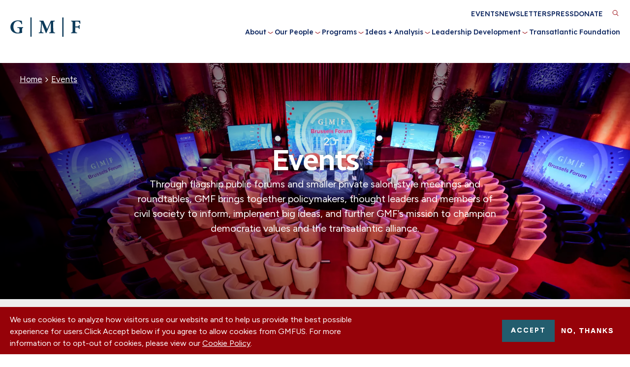

--- FILE ---
content_type: text/html; charset=UTF-8
request_url: https://www.gmfus.org/events?&expertise_region%5B28%5D=28
body_size: 16577
content:
  
<!DOCTYPE html>
<html lang="en" dir="ltr" prefix="og: https://ogp.me/ns#">
  <head>
    <meta charset="utf-8" />
<script>(function(w,d,s,l,i){w[l]=w[l]||[];w[l].push({'gtm.start':
new Date().getTime(),event:'gtm.js'});var f=d.getElementsByTagName(s)[0],
j=d.createElement(s),dl=l!='dataLayer'?'&amp;l='+l:'';j.async=true;j.src=
'https://www.googletagmanager.com/gtm.js?id='+i+dl;f.parentNode.insertBefore(j,f);
})(window,document,'script','dataLayer','GTM-N4L4BBF');
</script>
<meta name="description" content="" />
<link rel="canonical" href="https://www.gmfus.org/events" />
<link rel="image_src" href="https://www.gmfus.org/sites/default/files/styles/watermark/public/2025-06/54582007546_8b1528610c_o.jpg?itok=KC0SUG8s" />
<meta property="og:site_name" content="GMFUS" />
<meta property="og:title" content="Events" />
<meta property="og:description" content="" />
<meta property="og:image" content="https://www.gmfus.org/sites/default/files/styles/watermark/public/2025-06/54582007546_8b1528610c_o.jpg?itok=KC0SUG8s" />
<meta property="og:image:url" content="https://www.gmfus.org/sites/default/files/styles/watermark/public/2025-06/54582007546_8b1528610c_o.jpg?itok=KC0SUG8s" />
<meta name="twitter:card" content="summary_large_image" />
<meta name="twitter:title" content="Events" />
<meta name="twitter:image" content="https://www.gmfus.org/sites/default/files/styles/watermark_smaller/public/2025-06/54582007546_8b1528610c_o.jpg?itok=Ljp21znN" />
<meta name="Generator" content="Drupal 10 (https://www.drupal.org)" />
<meta name="MobileOptimized" content="width" />
<meta name="HandheldFriendly" content="true" />
<meta name="viewport" content="width=device-width, initial-scale=1.0" />
<style>div#sliding-popup, div#sliding-popup .eu-cookie-withdraw-banner, .eu-cookie-withdraw-tab {background: #0779bf} div#sliding-popup.eu-cookie-withdraw-wrapper { background: transparent; } #sliding-popup h1, #sliding-popup h2, #sliding-popup h3, #sliding-popup p, #sliding-popup label, #sliding-popup div, .eu-cookie-compliance-more-button, .eu-cookie-compliance-secondary-button, .eu-cookie-withdraw-tab { color: #ffffff;} .eu-cookie-withdraw-tab { border-color: #ffffff;}</style>
<link rel="icon" href="/themes/gmfus/gmf-favicon.ico" type="image/vnd.microsoft.icon" />

    <title>Events | German Marshall Fund of the United States</title>
    <meta name="viewport" content="width=device-width, initial-scale=1, maximum-scale=1">

    
    <link rel="preconnect" href="https://fonts.googleapis.com">
    <link rel="preconnect" href="https://fonts.gstatic.com" crossorigin>
    <link rel="preload" as="style" href="https://fonts.googleapis.com/css2?family=Figtree:ital,wght@0,400;0,700;0,800;1,400;1,700;1,800&family=Lexend:wght@200;300;500&family=Radio+Canada:ital,wght@0,400;0,500;0,600;1,400;1,500;1,600&display=swap">
    <link rel="stylesheet" href="https://fonts.googleapis.com/css2?family=Figtree:ital,wght@0,400;0,700;0,800;1,400;1,700;1,800&family=Lexend:wght@200;300;500&family=Radio+Canada:ital,wght@0,400;0,500;0,600;1,400;1,500;1,600&display=swap" onload="this.media='all'" />
    <noscript><link rel="stylesheet" href="https://fonts.googleapis.com/css2?family=Figtree:ital,wght@0,400;0,700;0,800;1,400;1,700;1,800&family=Lexend:wght@200;300;500&family=Radio+Canada:ital,wght@0,400;0,500;0,600;1,400;1,500;1,600&display=swap" onload="this.media='all'" /></noscript>

    <link rel="stylesheet" media="all" href="/sites/default/files/css/css_7bebiWMijVwuLqiBmekgqNyNNJI7qguKt6rjA-JnJog.css?delta=0&amp;language=en&amp;theme=gmfus&amp;include=eJxtjsESwiAQQ38IyycxWwgt04VlWFDr14s6evKSvOSSrOgdzeFeRRFcTDyj2g0Fjdh4JtXTrqT4coYqbVDjpcEWaZk4PWAwnBc5EqblyomKh_1XuoBIg7vZchxzimWdS1WYbWijEi8vvnAqhxrdqaHvSe2PjJ7akT-nrgk3tW9dsoTBeAIltVKK" />
<link rel="stylesheet" media="all" href="/sites/default/files/css/css_wLdtEBmeqw6dKe3BD-UqfwYpZXhJ5Nzl-8V0D1VcBZ4.css?delta=1&amp;language=en&amp;theme=gmfus&amp;include=eJxtjsESwiAQQ38IyycxWwgt04VlWFDr14s6evKSvOSSrOgdzeFeRRFcTDyj2g0Fjdh4JtXTrqT4coYqbVDjpcEWaZk4PWAwnBc5EqblyomKh_1XuoBIg7vZchxzimWdS1WYbWijEi8vvnAqhxrdqaHvSe2PjJ7akT-nrgk3tW9dsoTBeAIltVKK" />

    

    <!-- Google Tag Manager -->
    <script>(function(w,d,s,l,i){w[l]=w[l]||[];w[l].push({'gtm.start':
    new Date().getTime(),event:'gtm.js'});var f=d.getElementsByTagName(s)[0],
    j=d.createElement(s),dl=l!='dataLayer'?'&l='+l:'';j.async=true;j.src=
    'https://www.googletagmanager.com/gtm.js?id='+i+dl;f.parentNode.insertBefore(j,f);
    })(window,document,'script','dataLayer','GTM-TZ2RHC8');</script>
    <!-- End Google Tag Manager -->
  </head>

  <body class="path-node page-node-type-event-landing-page" style="opacity:0;">
        <a href="#main-content" class="visually-hidden focusable skip-link anchorLink">
      Skip to main content
    </a>

    <noscript><iframe src="https://www.googletagmanager.com/ns.html?id=GTM-N4L4BBF" height="0" width="0" style="display:none;visibility:hidden;"></iframe>
</noscript>

      <div class="dialog-off-canvas-main-canvas" data-off-canvas-main-canvas>
    <div class="l-page  page--events">
  <header class="l-header">
	<div class="l-container--xlarge">
		<div id="sticky-helper"></div>
		<div class="l-header__inner">
			<div class="l-header__branding">
        <div id="block-gmfus-branding" class="block block--branding block-system block-system-branding-block">
        <a class="block--branding__logo desktop" href="/" title="Home" rel="home" aria-label="Go to Homepage">
        <svg viewBox="0 0 1214.86 336.51" xmlns="http://www.w3.org/2000/svg"><g fill="#0d3b5a"><path d="m10.57 155.97c3.55-41.75 31.65-76.1 69.93-91.25 40.57-16.06 84.09-13.19 125.4-1.57l4.45 54.44-11.99 2.48c-9.75-58.4-82.77-70.01-117.29-24.86-36.45 47.69-23.89 155.6 44.31 168.05 11.44 2.09 33.09 3.33 38.31-9.73 2.93-7.33 2.39-40.76 1.74-50.22-1.55-22.61-18.74-17.73-35.86-21.54l-.14-11.83h98.88l-.43 12.04c-8.51 2.1-16.07 3.31-17.46 13.49-2.02 14.78-.78 44.02-.13 59.8.15 3.52 1.51 6.98 1.61 10.49-48.65 14.39-104.64 20.75-150.41-5.53-28.22-16.2-48.05-46.61-50.92-79.32-.59-6.68-.57-18.25 0-24.94z"/><path d="m574.89 58.22 63.91 143.63 64.44-143.63h66.42l-.11 11.86c-13.46 2.65-25.43.4-26.89 17.53-2.15 25.12 1.51 126.99 2.99 148.7 1.47 21.67 7.42 22.87 27.87 25.54l.14 11.83h-97.88l.14-11.83c8.3-2.54 19.22-.72 23.57-9.88.38-.81 2.26-6.37 2.26-6.72v-144.64c0-.18-1.6-1.78-1.99-1.49l-72.92 171.07-9.88.37-68.03-167.45c-1.15 17.43-1.12 34.96-1.96 52.4-1.25 25.81-6.35 62.87-1.93 87.63 3.21 17.99 14.61 15.83 29.75 18.67l.11 11.86h-79.9l.14-11.83c12.86-2.34 22.24-3.08 26.35-17.08 3.87-13.2 5.08-35.12 6.47-49.4 2.7-27.84 5.83-58.98 7.04-86.73.32-7.29.88-22.28-2.61-28.4-4.81-8.42-17.87-8.8-26.34-10.1l-.05-11.92h68.92z"/><path d="m1204.64 58.22 1.5 2.49 2.86 48.24-11.78 2.05c-3.45-13.29-8.62-29.48-22.77-34.61-10.67-3.87-33.31-4.33-44.76-3.26-1.85.17-8.45 1.38-8.45 3.53v78.8c0 .36-1.63.81-.51 1.5l1.01.98c.38-.04.69-.98 1-.98h42.95c1.23 0 6.76-2 8.2-2.78 8.22-4.48 8.17-13.06 10.41-21.02l11.42.8v64.96s-11.42.8-11.42.8c-2.98-12.25-3.26-22.12-17.87-24.55-2.13-.35-9.12-1.25-10.73-1.25h-33.96l-1.09 2.04c2.48 21.53-1.28 45 .55 66.33 1.68 19.48 15.69 16.84 30.89 19.52-.2 3.78 1.43 9.04-1.39 11.86h-101.38l.14-11.83c12.46-2.67 22.57-.61 25.73-15.7-.36-48.91 2.15-102.48 1.15-150.57-.43-20.76-6.52-23.61-26.91-25.49l-.11-11.86h155.31z"/><path d="m920.48 333.52h-21.97v-330.17h20.47l1.5 1.5z"/><path d="m352.16 3.35h20.97v330.16h-20.97z"/></g></svg>
      </a>

      <a class="block--branding__logo mobile" href="/" title="Home" rel="home" aria-label="Go to Homepage">
        <svg id="Layer_1" data-name="Layer 1" xmlns="http://www.w3.org/2000/svg" viewBox="0 0 117.1 32.3">
<path class="st3" d="M22.4,17.4c-1.6.3-1.8.5-1.8,2.6v2.6a13.24,13.24,0,0,0,.2,3,30.1,30.1,0,0,1-7.4,1.2c-7.5,0-12.3-4.3-12.3-10.7,0-7.4,6-11.2,12.8-11.2a26.69,26.69,0,0,1,6.3.9c.1,1.1.3,2.8.5,5.3l-1.2.3c-.8-3.6-3.2-5.1-6.2-5.1C9.3,6.2,6,9.7,6,15.5c0,4.9,2.4,10,7.7,10a3.42,3.42,0,0,0,1.8-.4c.5-.3.7-.8.7-1.8V20.2c0-2.3-.2-2.5-3.6-2.8V16.3h9.7v1.1Z" transform="translate(-1.1)"/>
<path class="st3" d="M34.5,32.3V0h2.1V32.3Z" transform="translate(-1.1)"/>
<path class="st3" d="M66.1,26.3V25.2c2.4-.3,2.6-.5,2.6-3.5L68.6,9.3h-.2L61.3,26.1h-.9L53.8,9.7h-.1l-.4,8.4a28.3,28.3,0,0,0,0,5.2c.1,1.5.7,1.7,2.9,1.9v1.1H48.4V25.2c1.8-.2,2.4-.7,2.6-1.9.2-1,.4-2.7.7-6.1l.5-6.4c.3-3.6,0-4.1-2.7-4.4V5.3h6.7l6.2,14.1L68.7,5.3h6.5V6.4c-2.6.3-2.7.5-2.6,3.2l.3,12.1c.1,3,.2,3.2,2.7,3.5v1.1Z" transform="translate(-1.1)"/>
<path class="st3" d="M87.9,32.3V0H90V32.3Z" transform="translate(-1.1)"/>
<path class="st3" d="M117,10.5a6.09,6.09,0,0,0-1.3-2.8c-.7-.7-1.5-.9-3.4-.9h-1.6c-1.1,0-1.3.1-1.3,1.1V15H112c2.9,0,3.2-.3,3.6-2.4h1.2V19h-1.2c-.4-2.2-.7-2.5-3.6-2.5h-2.6v5.1c0,3,.3,3.2,3.1,3.5v1.1h-10V25.1c2.4-.2,2.6-.4,2.6-3.5V9.9c0-2.9-.3-3.1-2.6-3.4V5.4h15.3c0,.5.2,3,.4,4.9Z" transform="translate(-1.1)"/>
</svg>      </a>
  </div>
      </div>

      <div class="l-header__toggable">
				<div class="l-header__mainmenu">
					<nav role="navigation" aria-labelledby="block-gmfus-main-menu-menu" id="block-gmfus-main-menu" class="block block-menu navigation menu--main">
            
  <h2 class="visually-hidden" id="block-gmfus-main-menu-menu">Main navigation</h2>
  

        


              <ul class="main-menu">
    
                      <li class="menu-item menu-item--expanded">
          <a href="/about" data-drupal-link-system-path="node/27">About</a>
          
                      <button class="menu__submenu-toggle" title="Toggle About submenu" type="button">
              <div class="submenu-toggle__icon"></div>
            </button>
                          <div class="menu__submenu">
                <label></label>
        
        <ul class="submenu">
    
                      <li class="menu-item">
          <a href="/about" data-drupal-link-system-path="node/27">About Us</a>
          
                  </li>
                      <li class="menu-item">
          <a href="/about/our-offices" data-drupal-link-system-path="node/3">Our Offices</a>
          
                  </li>
                      <li class="menu-item">
          <a href="/about/history" data-drupal-link-system-path="node/2">Our History</a>
          
                  </li>
                      <li class="menu-item">
          <a href="/about/our-financials" data-drupal-link-system-path="node/14">Our Financials</a>
          
                  </li>
                      <li class="menu-item">
          <a href="/about/our-donors" data-drupal-link-system-path="node/13">Our Donors</a>
          
                  </li>
                      <li class="menu-item">
          <a href="/about/careers" data-drupal-link-system-path="node/15">Careers</a>
          
                  </li>
                      <li class="menu-item">
          <a href="/about/contact-us" data-drupal-link-system-path="node/22280">Contact Us</a>
          
                  </li>
      
            </ul>
      </div>
    
  
                  </li>
                      <li class="menu-item menu-item--expanded">
          <a href="/our-people" data-drupal-link-system-path="node/33">Our People</a>
          
                      <button class="menu__submenu-toggle" title="Toggle Our People submenu" type="button">
              <div class="submenu-toggle__icon"></div>
            </button>
                          <div class="menu__submenu">
                <label></label>
        
        <ul class="submenu">
    
                      <li class="menu-item">
          <a href="/our-people" data-drupal-link-system-path="node/33">Find Experts and Staff</a>
          
                  </li>
                      <li class="menu-item">
          <a href="/about/our-people" data-drupal-link-system-path="node/11">Our Leadership</a>
          
                  </li>
      
            </ul>
      </div>
    
  
                  </li>
                      <li class="menu-item menu-item--expanded">
          <a href="/programs" data-drupal-link-system-path="node/12">Programs</a>
          
                      <button class="menu__submenu-toggle" title="Toggle Programs submenu" type="button">
              <div class="submenu-toggle__icon"></div>
            </button>
                          <div class="menu__submenu">
                <label></label>
        
        <ul class="submenu">
    
                      <li class="menu-item menu-item--expanded">
          <a href="https://www.gmfus.org/geostrategy-work/transatlantic-security">Transatlantic Security</a>
          
                      <button class="menu__submenu-toggle" title="Toggle Transatlantic Security submenu" type="button">
              <div class="submenu-toggle__icon"></div>
            </button>
                          <div class="menu__submenu">
        
        <ul class="submenu">
    
                      <li class="menu-item">
          <a href="/geostrategy-work/transatlantic-security" data-drupal-link-system-path="node/24323">Transatlantic Security</a>
          
                  </li>
                      <li class="menu-item">
          <a href="/democracy-work/strategic-democracy-initiatives" data-drupal-link-system-path="node/24331">Strategic Democracy Initiatives</a>
          
                  </li>
      
            </ul>
      </div>
    
  
                  </li>
                      <li class="menu-item menu-item--expanded">
          <a href="https://www.gmfus.org/programs-grants/geostrategy">Global Power Shifts</a>
          
                      <button class="menu__submenu-toggle" title="Toggle Global Power Shifts submenu" type="button">
              <div class="submenu-toggle__icon"></div>
            </button>
                          <div class="menu__submenu">
        
        <ul class="submenu">
    
                      <li class="menu-item">
          <a href="/global-power-shifts/indo-pacific-program" data-drupal-link-system-path="node/8305">Indo-Pacific</a>
          
                  </li>
                      <li class="menu-item">
          <a href="/global-power-shifts/gmf-south-and-wider-europe" data-drupal-link-system-path="node/8294">South and Wider Europe</a>
          
                  </li>
                      <li class="menu-item">
          <a href="/global-power-shifts/strategic-foresight" data-drupal-link-system-path="node/22096">Strategic Foresight</a>
          
                  </li>
      
            </ul>
      </div>
    
  
                  </li>
                      <li class="menu-item menu-item--expanded">
          <a href="/programs/innovation-and-competitiveness" data-drupal-link-system-path="node/22102">Innovation and Competitiveness</a>
          
                      <button class="menu__submenu-toggle" title="Toggle Innovation and Competitiveness submenu" type="button">
              <div class="submenu-toggle__icon"></div>
            </button>
                          <div class="menu__submenu">
        
        <ul class="submenu">
    
                      <li class="menu-item">
          <a href="/innovation-competitiveness/gmf-competitiveness" data-drupal-link-system-path="node/24565">Strategic Competitiveness</a>
          
                  </li>
                      <li class="menu-item">
          <a href="/innovation-competitiveness/gmf-technology" data-drupal-link-system-path="node/8212">Technology Program</a>
          
                  </li>
      
            </ul>
      </div>
    
  
                  </li>
                      <li class="menu-item menu-item--expanded">
          <a href="/programs-grants/external-affairs-0" data-drupal-link-system-path="node/24568">External Affairs</a>
          
                      <button class="menu__submenu-toggle" title="Toggle External Affairs submenu" type="button">
              <div class="submenu-toggle__icon"></div>
            </button>
                          <div class="menu__submenu">
        
        <ul class="submenu">
    
                      <li class="menu-item">
          <a href="/external-affairs/gmf-cities" data-drupal-link-system-path="node/8311">Cities</a>
          
                  </li>
      
            </ul>
      </div>
    
  
                  </li>
      
            </ul>
      </div>
    
  
                  </li>
                      <li class="menu-item menu-item--expanded">
          <a href="/insights-research" data-drupal-link-system-path="node/123">Ideas + Analysis</a>
          
                      <button class="menu__submenu-toggle" title="Toggle Ideas + Analysis submenu" type="button">
              <div class="submenu-toggle__icon"></div>
            </button>
                          <div class="menu__submenu">
                <label></label>
        
        <ul class="submenu">
    
                      <li class="menu-item">
          <a href="/insights-research" data-drupal-link-system-path="node/123">Insights + Research</a>
          
                  </li>
                      <li class="menu-item menu-item--expanded">
          <a href="/ideas-analysis/focus-areas" data-drupal-link-system-path="node/28">Focus Areas</a>
          
                      <button class="menu__submenu-toggle" title="Toggle Focus Areas submenu" type="button">
              <div class="submenu-toggle__icon"></div>
            </button>
                          <div class="menu__submenu">
        
        <ul class="submenu">
    
                      <li class="menu-item">
          <a href="/focus-areas/allied-strategic-competitiveness" data-drupal-link-system-path="node/23408">Allied Strategic Competitiveness</a>
          
                  </li>
                      <li class="menu-item">
          <a href="/focus-areas/cities-regions" data-drupal-link-system-path="node/22113">Cities + Regions</a>
          
                  </li>
                      <li class="menu-item">
          <a href="/focus-areas/civil-society" data-drupal-link-system-path="node/22116">Civil Society</a>
          
                  </li>
                      <li class="menu-item">
          <a href="/focus-areas/democracy" data-drupal-link-system-path="node/20">Democracy</a>
          
                  </li>
                      <li class="menu-item">
          <a href="/focus-areas/elections" data-drupal-link-system-path="node/22115">Elections</a>
          
                  </li>
                      <li class="menu-item">
          <a href="/focus-areas/global-implications-chinas-rise" data-drupal-link-system-path="node/22">Global Implications of China&#039;s Rise</a>
          
                  </li>
                      <li class="menu-item">
          <a href="/focus-areas/information-manipulation" data-drupal-link-system-path="node/22114">Information Manipulation</a>
          
                  </li>
                      <li class="menu-item">
          <a href="/focus-areas/security-and-geopolitics" data-drupal-link-system-path="node/21">Security + Geopolitics</a>
          
                  </li>
                      <li class="menu-item">
          <a href="/focus-areas/technology-and-innovation" data-drupal-link-system-path="node/23">Technology + Innovation</a>
          
                  </li>
                      <li class="menu-item">
          <a href="/focus-areas/transatlantic-relations" data-drupal-link-system-path="node/22117">Transatlantic Relations</a>
          
                  </li>
                      <li class="menu-item">
          <a href="/focus-areas/gmf-priority-ukraine" data-drupal-link-system-path="node/21923">Ukraine</a>
          
                  </li>
      
            </ul>
      </div>
    
  
                  </li>
      
            </ul>
      </div>
    
  
                  </li>
                      <li class="menu-item menu-item--expanded">
          <a href="/leadership-programs" data-drupal-link-system-path="node/142">Leadership Development</a>
          
                      <button class="menu__submenu-toggle" title="Toggle Leadership Development submenu" type="button">
              <div class="submenu-toggle__icon"></div>
            </button>
                          <div class="menu__submenu">
                <label></label>
        
        <ul class="submenu">
    
                      <li class="menu-item">
          <a href="/leadership-development/fellowships" data-drupal-link-system-path="node/41">Leadership Programs</a>
          
                  </li>
                      <li class="menu-item">
          <a href="/leadership-development/alumni-relations" data-drupal-link-system-path="node/42">Alumni Relations</a>
          
                  </li>
      
            </ul>
      </div>
    
  
                  </li>
                      <li class="menu-item">
          <a href="/transatlantic-foundation" data-drupal-link-system-path="node/22284">Transatlantic Foundation</a>
          
                  </li>
      
          </ul>
    
  


  </nav>

				</div>

				<div class="l-header__utility">
					<nav role="navigation" aria-labelledby="block-utilitymenu-menu" id="block-utilitymenu" class="block block-menu navigation menu--utility-menu">
            
  <h2 class="visually-hidden" id="block-utilitymenu-menu">Utility Menu</h2>
  

        
              <ul class="menu">
                    <li class="menu-item menu-item--active-trail">
        <a href="/events" data-drupal-link-system-path="node/22775">Events</a>
              </li>
                <li class="menu-item">
        <a href="https://gmf.concep.com/preferences/gmfus/signup">Newsletters</a>
              </li>
                <li class="menu-item">
        <a href="/press" data-drupal-link-system-path="node/35">Press</a>
              </li>
                <li class="menu-item">
        <a href="/our-donors/support-our-mission" class="utility-donation" data-drupal-link-system-path="node/12973">Donate</a>
              </li>
        </ul>
  


  </nav>

    		</div>
    	</div>

    	<div class="search-block-form contextual-region block block-search container-inline" data-drupal-selector="search-block-form" id="block-gmfus-search" role="search" style="padding-right: 34px; height: 32px; display: none;">
  <form action="/search/google" method="get" id="search-block-form" accept-charset="UTF-8" data-drupal-form-fields="edit-keys">
    <div class="js-form-item form-item js-form-type-search form-type-search js-form-item-keys form-item-keys form-no-label">
      <label for="edit-keys" class="visually-hidden">Search</label>
      <input title="Enter the terms you wish to search for." data-drupal-selector="edit-keys" type="search" id="edit-keys" name="keys" value="" size="15" maxlength="128" class="form-search">
    </div>
    <div data-drupal-selector="edit-actions" class="form-actions js-form-wrapper form-wrapper" id="edit-actions"><input data-drupal-selector="edit-submit" type="submit" id="edit-submit" value="Search" class="button js-form-submit form-submit">
    </div>
  </form>
</div>


			<div class="l-header__triggers">
				<a href="#" class="l-header__trigger-search" aria-label="Toggle Search Area" role="button">
					<svg xmlns="http://www.w3.org/2000/svg" viewBox="0 0 24 24" width="24px" height="24px" id="search-mobile">
	<path d="M15.5 14h-.79l-.28-.27C15.41 12.59 16 11.11 16 9.5 16 5.91 13.09 3 9.5 3S3 5.91 3 9.5 5.91 16 9.5 16c1.61 0 3.09-.59 4.23-1.57l.27.28v.79l5 4.99L20.49 19l-4.99-5zm-6 0C7.01 14 5 11.99 5 9.5S7.01 5 9.5 5 14 7.01 14 9.5 11.99 14 9.5 14z"/>
</svg>
<svg version="1.1" xmlns="http://www.w3.org/2000/svg" xmlns:xlink="http://www.w3.org/1999/xlink" x="0px" y="0px"
	 viewBox="0 0 12.7 12.9" style="enable-background:new 0 0 12.7 12.9;" xml:space="preserve" id="search-desktop">
	<circle id="_6ca9c4fc-0df0-403a-9a1a-987b6f8fd48f" class="st0" cx="5.4" cy="5.4" r="4.4"/>
	<line id="b55f963c-8d3c-403b-a6d2-676f32fe6147" class="st0" x1="12" y1="12.2" x2="8.6" y2="8.6"/>
</svg>
				</a>

				<a href="#" class="l-header__trigger-menu menu-main-toggle" aria-label="Expand or collapse the main menu navigation" role="button">
					<div class="icon">
						<div class="bar one"></div>
						<div class="bar two"></div>
						<div class="bar three"></div>
						<div class="bar four"></div>
					</div>
				</a>
			</div>
		</div>
	</div>
</header>



  
      <main class="l-content">
      
        <div class="region l-content__inner">
    <div data-drupal-messages-fallback class="hidden"></div>
<div id="block-gmfus-breadcrumbs" class="block block-- block-system block-system-breadcrumb-block">
  
    
  
        <nav class="breadcrumb" role="navigation" aria-labelledby="system-breadcrumb">
    <h2 id="system-breadcrumb" class="visually-hidden">Breadcrumb</h2>
    <ol>
          <li>
                  <a href="/">Home</a>
              </li>
          <li>
                  <a href="https://www.gmfus.org/events">Events</a>
              </li>
        </ol>
  </nav>

  </div>
<div id="block-sitewidealerts" class="block block-- block-gmfus-alert block-gmfus-alert-block" style="opacity: 0;">
  
    
  
      
  </div>
<div id="block-gmfus-content" class="block--main block block-system block-system-main-block">
  
    
      
	

<article class="node node--event-landing-page node--event-landing-page--full node--type-event-landing-page node--promoted node--view-mode-full">
  <div class="sharethis-wrapper-default"></div>
  
<div class="pageheader--outer ">
          <div class="pageheader pageheader--event-landing-page pageheader--background" style="background-image: url(/sites/default/files/styles/widescreen_hero_1920_x_1084_focal_point/public/2025-06/54582007546_8b1528610c_o.jpg.webp?itok=7CO7K6On)">
      
  
          <div class="l-container">
                  <div class="pageheader__breadcrumbs">
            <div class="block block-- block-system block-system-breadcrumb-block">
  
    
  
        <nav class="breadcrumb" role="navigation" aria-labelledby="system-breadcrumb">
    <h2 id="system-breadcrumb" class="visually-hidden">Breadcrumb</h2>
    <ol>
          <li>
                  <a href="/">Home</a>
              </li>
          <li>
                  <a href="https://www.gmfus.org/events">Events</a>
              </li>
        </ol>
  </nav>

  </div>

          </div>
        
        <div class="pageheader__content">
                        
                        
            <h1 class="pageheader__title">Events</h1>
            
                          <div class="pageheader__subtitle">
                Through flagship public forums and smaller private salon-style meetings and roundtables, GMF brings together policymakers, thought leaders and members of civil society to inform, implement big ideas, and further GMF’s mission to champion democratic values and the transatlantic alliance.
              </div>
            
            
                              </div>

              </div>

            </div>
    </div>

  <a id="main-content" tabindex="-1"></a>
  <div class="node__content field--name-field-content">
  	
	  		  <div class="paragraph event-landing-page--flagship-events widescreen">
	  		<div class="p-container">
	  			<div class="p__inner">
			  		<h2>Flagship Events</h2>

			  		<div class="slider">
				  		
      <div class="field field--name-field-flagship-events field--type-entity-reference field--label-hidden field__items">
              <div class="field__item">
<a class="node node--event-detail-page node--event-detail-page--round-image-card node--type-event-detail-page node--promoted node--view-mode-round-image-card" href="/event/fourth-annual-philon-lecture-conversation-us-senator-ruben-gallego-future-transatlantic">
  <div class="round-image-card">

        <div class="round-image-card--image" style="background-image:url(/sites/default/files/styles/medium_square/public/2025-05/Screenshot%202025-05-14%20114419.png.webp?itok=pl6qE0Ia">
        </div>

    <div class="card--title">
      <h3 >The Fourth Annual Philon Lecture: A Conversation with US Senator Ruben Gallego on the Future of Transatlantic Cooperation  </h3>
    </div>
  </div>
</a>
</div>
          </div>
  

				  		<div class="flagship-events__controls">
				  			<div class="flagship-events__controls--inner">
				  				<div class="flagship-events--pagination"></div>
				  				<button class="slick-prev slick-arrow flagship-events__arrow-prev" type="button" style=""><span class="slick-prev-icon" aria-hidden="true"></span><span class="slick-sr-only">Previous slide</span></button>
				  				<button class="slick-next slick-arrow flagship-events__arrow-next" type="button" style=""><span class="slick-next-icon" aria-hidden="true"></span><span class="slick-sr-only">Next slide</span></button>
				  			</div>
				  		</div>
			  		</div>
		  		</div>
		  	</div>
		  </div>
	  
	  		  <div class="paragraph event-landing-page--locations">
		  	<div class="p-container">
	  			<div class="p__inner">
			  		<h2>Events by Location</h2>
			  		
      <div class="field field--name-field-top-event-locations field--type-entity-reference field--label-hidden field__items">
              <div class="field__item">
<a id="taxonomy-term-8" class="taxonomy-term vocabulary-locations" href="/events?location[8]=8" style=background-image:url(/sites/default/files/styles/medium_square/public/2023-11/DC%202.jpg.webp?itok=x3OtxVUl);>
  <h3>
            <div class="field field--name-name field--type-string field--label-hidden field__item">Washington, DC</div>
      </h3>
</a>

</div>
              <div class="field__item">
<a id="taxonomy-term-13" class="taxonomy-term vocabulary-locations" href="/events?location[13]=13" style=background-image:url(/sites/default/files/styles/medium_square/public/2023-11/Brussels%201.jpg.webp?itok=a_uVE2To);>
  <h3>
            <div class="field field--name-name field--type-string field--label-hidden field__item">Brussels</div>
      </h3>
</a>

</div>
              <div class="field__item">
<a id="taxonomy-term-12" class="taxonomy-term vocabulary-locations" href="/events?location[12]=12" style=background-image:url(/sites/default/files/styles/medium_square/public/2023-11/Berlin%201.jpg.webp?itok=K5O-e2y_);>
  <h3>
            <div class="field field--name-name field--type-string field--label-hidden field__item">Berlin</div>
      </h3>
</a>

</div>
              <div class="field__item">
<a id="taxonomy-term-16" class="taxonomy-term vocabulary-locations" href="/events?location[16]=16" style=background-image:url(/sites/default/files/styles/medium_square/public/2023-11/Virtual.jpg.webp?itok=vu-oUWzN);>
  <h3>
            <div class="field field--name-name field--type-string field--label-hidden field__item">Online</div>
      </h3>
</a>

</div>
          </div>
  
			  	</div>
			  </div>
		  </div>
	  
	  			<div class="paragraph event-landing-page--upcoming">
				<div class="p-container">
	  			<div class="p__inner">
						<h2>Upcoming Events</h2>
						<div class="views-element-container"><div class="view view-events-upcoming view-id-events_upcoming view-display-id-events_upcoming js-view-dom-id-2d86d384a02ae7b078c0bc382232fc023d6fc40939167811c7b448189246bb00">
  
    
      
      <div class="view-content">
          <div class="views-row">
<article class="node node--event-detail-page node--event-detail-page--event-block node--type-event-detail-page node--promoted node--view-mode-event-block">
  <a class="event__card" href="/event/transatlantic-relations-crisis-european-perspectives">
    
        <div class="event__image" style="background-image:url(/sites/default/files/styles/medium_square_focal_point_600_x_600/public/2026-01/shutterstock_2065433549.jpg?h=1731b01e&amp;itok=OOeHjGAs)">
        </div>

    <div class="event__text">
      <h3>Transatlantic Relations in Crisis - European Perspectives</h3>

            <div class="event__text-container">
        
            Transatlantic relations are in crisis. President Donald Trump’s renewed push to bring G...
      </div>
          </div>

                
    <div class="event__date-time">
      <div class="event__date">
        <div class="event__container">
          <div class="event__date-day">22</div>
          <div class="event__date-month">January</div>
        </div>
      </div>

              <div class="event__time">
          <div class="event__container">
            9:00am EST <div class="event__time-divider"></div> 10:00am EST
          </div>
        </div>
          </div>
  </a>
  <div class="event__share">
    <div class="event__share--inner">
      <a class="event__share-icon share_toggle" href="#" aria-expanded="false">Share This</a>
      <div class="sharethis-wrapper">
      <span st_url="https://www.gmfus.org/event/transatlantic-relations-crisis-european-perspectives" st_title="Transatlantic Relations in Crisis - European Perspectives" class="st_facebook_button" displayText="facebook"></span>

      <span st_url="https://www.gmfus.org/event/transatlantic-relations-crisis-european-perspectives" st_title="Transatlantic Relations in Crisis - European Perspectives" class="st_twitter_button" displayText="twitter"></span>

      <span st_url="https://www.gmfus.org/event/transatlantic-relations-crisis-european-perspectives" st_title="Transatlantic Relations in Crisis - European Perspectives" class="st_linkedin_button" displayText="linkedin"></span>

      <span st_url="https://www.gmfus.org/event/transatlantic-relations-crisis-european-perspectives" st_title="Transatlantic Relations in Crisis - European Perspectives" class="st_email_button" displayText="email"></span>

  </div>

    </div>
  </div>
</article>

</div>
    <div class="views-row">
<article class="node node--event-detail-page node--event-detail-page--event-block node--type-event-detail-page node--promoted node--view-mode-event-block">
  <a class="event__card" href="/event/iran-brink-trumps-pressure-politics">
    
        <div class="event__image" style="background-image:url(/sites/default/files/styles/medium_square_focal_point_600_x_600/public/iran_deal007.jpg?itok=4uazrR5z)">
        </div>

    <div class="event__text">
      <h3>Iran on the Brink: Trump&#039;s Pressure Politics</h3>

            <div class="event__text-container">
        
            As mass protests in Iran enter a decisive phase and are met with escalating violence fr...
      </div>
          </div>

                
    <div class="event__date-time">
      <div class="event__date">
        <div class="event__container">
          <div class="event__date-day">22</div>
          <div class="event__date-month">January</div>
        </div>
      </div>

              <div class="event__time">
          <div class="event__container">
            10:00am EST <div class="event__time-divider"></div> 11:00am EST
          </div>
        </div>
          </div>
  </a>
  <div class="event__share">
    <div class="event__share--inner">
      <a class="event__share-icon share_toggle" href="#" aria-expanded="false">Share This</a>
      <div class="sharethis-wrapper">
      <span st_url="https://www.gmfus.org/event/iran-brink-trumps-pressure-politics" st_title="Iran on the Brink: Trump&#039;s Pressure Politics" class="st_facebook_button" displayText="facebook"></span>

      <span st_url="https://www.gmfus.org/event/iran-brink-trumps-pressure-politics" st_title="Iran on the Brink: Trump&amp;#039;s Pressure Politics" class="st_twitter_button" displayText="twitter"></span>

      <span st_url="https://www.gmfus.org/event/iran-brink-trumps-pressure-politics" st_title="Iran on the Brink: Trump&amp;#039;s Pressure Politics" class="st_linkedin_button" displayText="linkedin"></span>

      <span st_url="https://www.gmfus.org/event/iran-brink-trumps-pressure-politics" st_title="Iran on the Brink: Trump&amp;#039;s Pressure Politics" class="st_email_button" displayText="email"></span>

  </div>

    </div>
  </div>
</article>

</div>
    <div class="views-row">
<article class="node node--event-detail-page node--event-detail-page--event-block node--type-event-detail-page node--promoted node--view-mode-event-block">
  <a class="event__card" href="/event/rise-illiberal-challengers-western-europe-austria-italy-and-france-comparative-perspective">
          <div class="event__text-location">
        Virtual Event
      </div>
    
        <div class="event__image" style="background-image:url(/sites/default/files/styles/medium_square_focal_point_600_x_600/public/2026-01/The%20Rise%20of%20Illiberal%20Challengers%20in%20Western%20Europe.jpg?h=9b0a20da&amp;itok=K5sVg_Ca)">
        </div>

    <div class="event__text">
      <h3>The Rise of Illiberal Challengers in Western Europe: Austria, Italy, and France in Comparative Perspective</h3>

            <div class="event__text-container">
        
            Illiberal and far-right forces have moved from the political margins to the center of p...
      </div>
          </div>

                
    <div class="event__date-time">
      <div class="event__date">
        <div class="event__container">
          <div class="event__date-day">26</div>
          <div class="event__date-month">January</div>
        </div>
      </div>

              <div class="event__time">
          <div class="event__container">
            10:00pm CET <div class="event__time-divider"></div> 11:30pm CET
          </div>
        </div>
          </div>
  </a>
  <div class="event__share">
    <div class="event__share--inner">
      <a class="event__share-icon share_toggle" href="#" aria-expanded="false">Share This</a>
      <div class="sharethis-wrapper">
      <span st_url="https://www.gmfus.org/event/rise-illiberal-challengers-western-europe-austria-italy-and-france-comparative-perspective" st_title="The Rise of Illiberal Challengers in Western Europe: Austria, Italy, and France in Comparative Perspective" class="st_facebook_button" displayText="facebook"></span>

      <span st_url="https://www.gmfus.org/event/rise-illiberal-challengers-western-europe-austria-italy-and-france-comparative-perspective" st_title="The Rise of Illiberal Challengers in Western Europe: Austria, Italy, and France in Comparative Perspective" class="st_twitter_button" displayText="twitter"></span>

      <span st_url="https://www.gmfus.org/event/rise-illiberal-challengers-western-europe-austria-italy-and-france-comparative-perspective" st_title="The Rise of Illiberal Challengers in Western Europe: Austria, Italy, and France in Comparative Perspective" class="st_linkedin_button" displayText="linkedin"></span>

      <span st_url="https://www.gmfus.org/event/rise-illiberal-challengers-western-europe-austria-italy-and-france-comparative-perspective" st_title="The Rise of Illiberal Challengers in Western Europe: Austria, Italy, and France in Comparative Perspective" class="st_email_button" displayText="email"></span>

  </div>

    </div>
  </div>
</article>

</div>
    <div class="views-row">
<article class="node node--event-detail-page node--event-detail-page--event-block node--type-event-detail-page node--promoted node--view-mode-event-block">
  <a class="event__card" href="/event/wired-influence-inside-chinas-global-tech-playbook">
    
        <div class="event__image" style="background-image:url(/sites/default/files/styles/medium_square_focal_point_600_x_600/public/2026-01/shutterstock_2630100067.jpg?h=fa1c963e&amp;itok=lszJyAm-)">
        </div>

    <div class="event__text">
      <h3>Wired for Influence: Inside China’s Global Tech Playbook</h3>

            <div class="event__text-container">
        
            The People’s Republic of China (PRC) builds and exports digital infrastructure as part ...
      </div>
          </div>

                
    <div class="event__date-time">
      <div class="event__date">
        <div class="event__container">
          <div class="event__date-day">3</div>
          <div class="event__date-month">February</div>
        </div>
      </div>

              <div class="event__time">
          <div class="event__container">
            8:30am EST <div class="event__time-divider"></div> 10:00am EST
          </div>
        </div>
          </div>
  </a>
  <div class="event__share">
    <div class="event__share--inner">
      <a class="event__share-icon share_toggle" href="#" aria-expanded="false">Share This</a>
      <div class="sharethis-wrapper">
      <span st_url="https://www.gmfus.org/event/wired-influence-inside-chinas-global-tech-playbook" st_title="Wired for Influence: Inside China’s Global Tech Playbook" class="st_facebook_button" displayText="facebook"></span>

      <span st_url="https://www.gmfus.org/event/wired-influence-inside-chinas-global-tech-playbook" st_title="Wired for Influence: Inside China’s Global Tech Playbook" class="st_twitter_button" displayText="twitter"></span>

      <span st_url="https://www.gmfus.org/event/wired-influence-inside-chinas-global-tech-playbook" st_title="Wired for Influence: Inside China’s Global Tech Playbook" class="st_linkedin_button" displayText="linkedin"></span>

      <span st_url="https://www.gmfus.org/event/wired-influence-inside-chinas-global-tech-playbook" st_title="Wired for Influence: Inside China’s Global Tech Playbook" class="st_email_button" displayText="email"></span>

  </div>

    </div>
  </div>
</article>

</div>

    </div>
  
          </div>
</div>

					</div>
				</div>
			</div>
		
					<div class="paragraph event-landing-page--listing">
				<div class="p-container">
	  			<div class="p__inner">
						<h2>All Events</h2>
						<div class="views-element-container"><div class="listing-view listing-view--insight view view-event-listing view-id-event_listing view-display-id-event_landing_page_listing js-view-dom-id-6f6ddb90e4a461948432c79aa38f1d97dc87c1bd170f83cca9c9c2fc9874287c">
  
    

  
  <div class="listing-view__container">
    <div class="listing-view__sidebar-right">
      <div class="listing-view__container-aux-form">
        <form method="post" class="listing-view__main-aux-form">
          <label for="aux-keywords">Search</label>
          <div class="group">
            <input placeholder="Enter keyword to search" type="text" id="aux-keywords" name="aux_keywords" value="" class="form-text aux-keywords">
            <input type="submit" id="aux-submit-news-listing" value="Search" class="button button--input-search">
          </div>
        </form>
      </div>

      <div class="listing-view__subheadline">
        Filter By:
      </div>

              <div class="view-filters">
          <form class="views-exposed-form bef-exposed-form" data-drupal-selector="views-exposed-form-event-listing-event-landing-page-listing" action="/events" method="get" id="views-exposed-form-event-listing-event-landing-page-listing" accept-charset="UTF-8">
  <div class="form--inline clearfix">
  <details class="form-item js-form-wrapper form-wrapper" data-drupal-selector="edit-date-collapsible" id="edit-date-collapsible--2">    <summary role="button" aria-controls="edit-date-collapsible--2" aria-expanded="false">Date</summary><div class="details-wrapper">
    <div data-drupal-selector="edit-date-wrapper" id="edit-date-wrapper--3" class="js-form-wrapper form-wrapper"><fieldset data-drupal-selector="edit-date-wrapper" id="edit-date-wrapper--4" class="js-form-item form-item js-form-wrapper form-wrapper">
      <legend>
    <span class="fieldset-legend">Date</span>
  </legend>
  <div class="fieldset-wrapper">
                <div class="js-form-item form-item js-form-type-date form-type-date js-form-item-date-min form-item-date-min">
      <label for="edit-date-min--2">Min</label>
        <input class="bef-datepicker form-date" autocomplete="off" data-drupal-selector="edit-date-min" type="date" id="edit-date-min--2" name="date[min]" value="" size="30" />

        </div>
<div class="js-form-item form-item js-form-type-date form-type-date js-form-item-date-max form-item-date-max">
      <label for="edit-date-max--2">Max</label>
        <input class="bef-datepicker form-date" autocomplete="off" data-drupal-selector="edit-date-max" type="date" id="edit-date-max--2" name="date[max]" value="" size="30" />

        </div>

          </div>
</fieldset>
</div>
</div>
</details>
<div class="js-form-item form-item js-form-type-textfield form-type-textfield js-form-item-keywords form-item-keywords">
      <label for="edit-keywords--2">Keywords</label>
        <input title="Search keywords" data-drupal-selector="edit-keywords" type="text" id="edit-keywords--2" name="keywords" value="" size="15" maxlength="128" class="form-text" />

        </div>
<details class="form-item js-form-wrapper form-wrapper" data-drupal-selector="edit-type-collapsible" id="edit-type-collapsible--2">    <summary role="button" aria-controls="edit-type-collapsible--2" aria-expanded="false">Type</summary><div class="details-wrapper">
    <div id="edit-type--2" class="form-checkboxes"><div class="form-checkboxes bef-checkboxes">
                  <div class="js-form-item form-item js-form-type-checkbox form-type-checkbox js-form-item-type-4 form-item-type-4">
        <input data-drupal-selector="edit-type-4" type="checkbox" id="edit-type-4--2" name="type[4]" value="4" class="form-checkbox" />

        <label for="edit-type-4--2" class="option">Alumni Event</label>
      </div>

                    <div class="js-form-item form-item js-form-type-checkbox form-type-checkbox js-form-item-type-6 form-item-type-6">
        <input data-drupal-selector="edit-type-6" type="checkbox" id="edit-type-6--2" name="type[6]" value="6" class="form-checkbox" />

        <label for="edit-type-6--2" class="option">Book Talk</label>
      </div>

                    <div class="js-form-item form-item js-form-type-checkbox form-type-checkbox js-form-item-type-1 form-item-type-1">
        <input data-drupal-selector="edit-type-1" type="checkbox" id="edit-type-1--2" name="type[1]" value="1" class="form-checkbox" />

        <label for="edit-type-1--2" class="option">Conference</label>
      </div>

                    <div class="js-form-item form-item js-form-type-checkbox form-type-checkbox js-form-item-type-7 form-item-type-7">
        <input data-drupal-selector="edit-type-7" type="checkbox" id="edit-type-7--2" name="type[7]" value="7" class="form-checkbox" />

        <label for="edit-type-7--2" class="option">Debate</label>
      </div>

                    <div class="js-form-item form-item js-form-type-checkbox form-type-checkbox js-form-item-type-3 form-item-type-3">
        <input data-drupal-selector="edit-type-3" type="checkbox" id="edit-type-3--2" name="type[3]" value="3" class="form-checkbox" />

        <label for="edit-type-3--2" class="option">Discussion</label>
      </div>

                    <div class="js-form-item form-item js-form-type-checkbox form-type-checkbox js-form-item-type-5 form-item-type-5">
        <input data-drupal-selector="edit-type-5" type="checkbox" id="edit-type-5--2" name="type[5]" value="5" class="form-checkbox" />

        <label for="edit-type-5--2" class="option">Keynote</label>
      </div>

                    <div class="js-form-item form-item js-form-type-checkbox form-type-checkbox js-form-item-type-2 form-item-type-2">
        <input data-drupal-selector="edit-type-2" type="checkbox" id="edit-type-2--2" name="type[2]" value="2" class="form-checkbox" />

        <label for="edit-type-2--2" class="option">Networking Event</label>
      </div>

      </div>
</div>
</div>
</details>
<details class="form-item js-form-wrapper form-wrapper" data-drupal-selector="edit-topics-collapsible" id="edit-topics-collapsible--2">    <summary role="button" aria-controls="edit-topics-collapsible--2" aria-expanded="false">Topics</summary><div class="details-wrapper">
    <div id="edit-topics--2" class="form-checkboxes"><div class="form-checkboxes bef-checkboxes">
                  <div class="js-form-item form-item js-form-type-checkbox form-type-checkbox js-form-item-topics-175 form-item-topics-175">
        <input data-drupal-selector="edit-topics-175" type="checkbox" id="edit-topics-175--2" name="topics[175]" value="175" class="form-checkbox" />

        <label for="edit-topics-175--2" class="option">Anti-Corruption</label>
      </div>

                    <div class="js-form-item form-item js-form-type-checkbox form-type-checkbox js-form-item-topics-254 form-item-topics-254">
        <input data-drupal-selector="edit-topics-254" type="checkbox" id="edit-topics-254--2" name="topics[254]" value="254" class="form-checkbox" />

        <label for="edit-topics-254--2" class="option">Artificial Intelligence</label>
      </div>

                    <div class="js-form-item form-item js-form-type-checkbox form-type-checkbox js-form-item-topics-49 form-item-topics-49">
        <input data-drupal-selector="edit-topics-49" type="checkbox" id="edit-topics-49--2" name="topics[49]" value="49" class="form-checkbox" />

        <label for="edit-topics-49--2" class="option">Authoritarian Interference</label>
      </div>

                    <div class="js-form-item form-item js-form-type-checkbox form-type-checkbox js-form-item-topics-54 form-item-topics-54">
        <input data-drupal-selector="edit-topics-54" type="checkbox" id="edit-topics-54--2" name="topics[54]" value="54" class="form-checkbox" />

        <label for="edit-topics-54--2" class="option">Cities and Regions</label>
      </div>

                    <div class="js-form-item form-item js-form-type-checkbox form-type-checkbox js-form-item-topics-52 form-item-topics-52">
        <input data-drupal-selector="edit-topics-52" type="checkbox" id="edit-topics-52--2" name="topics[52]" value="52" class="form-checkbox" />

        <label for="edit-topics-52--2" class="option">Civil Society</label>
      </div>

                    <div class="js-form-item form-item js-form-type-checkbox form-type-checkbox js-form-item-topics-130 form-item-topics-130">
        <input data-drupal-selector="edit-topics-130" type="checkbox" id="edit-topics-130--2" name="topics[130]" value="130" class="form-checkbox" />

        <label for="edit-topics-130--2" class="option">Climate Change</label>
      </div>

                    <div class="js-form-item form-item js-form-type-checkbox form-type-checkbox js-form-item-topics-47 form-item-topics-47">
        <input data-drupal-selector="edit-topics-47" type="checkbox" id="edit-topics-47--2" name="topics[47]" value="47" class="form-checkbox" />

        <label for="edit-topics-47--2" class="option">Cybersecurity</label>
      </div>

                    <div class="js-form-item form-item js-form-type-checkbox form-type-checkbox js-form-item-topics-48 form-item-topics-48">
        <input data-drupal-selector="edit-topics-48" type="checkbox" id="edit-topics-48--2" name="topics[48]" value="48" class="form-checkbox" />

        <label for="edit-topics-48--2" class="option">Defense Cooperation</label>
      </div>

                    <div class="js-form-item form-item js-form-type-checkbox form-type-checkbox js-form-item-topics-167 form-item-topics-167">
        <input data-drupal-selector="edit-topics-167" type="checkbox" id="edit-topics-167--2" name="topics[167]" value="167" class="form-checkbox" />

        <label for="edit-topics-167--2" class="option">Democracy</label>
      </div>

                    <div class="js-form-item form-item js-form-type-checkbox form-type-checkbox js-form-item-topics-50 form-item-topics-50">
        <input data-drupal-selector="edit-topics-50" type="checkbox" id="edit-topics-50--2" name="topics[50]" value="50" class="form-checkbox" />

        <label for="edit-topics-50--2" class="option">Democratic Decline</label>
      </div>

                    <div class="js-form-item form-item js-form-type-checkbox form-type-checkbox js-form-item-topics-57 form-item-topics-57">
        <input data-drupal-selector="edit-topics-57" type="checkbox" id="edit-topics-57--2" name="topics[57]" value="57" class="form-checkbox" />

        <label for="edit-topics-57--2" class="option">Digital Regulation</label>
      </div>

                    <div class="js-form-item form-item js-form-type-checkbox form-type-checkbox js-form-item-topics-60 form-item-topics-60">
        <input data-drupal-selector="edit-topics-60" type="checkbox" id="edit-topics-60--2" name="topics[60]" value="60" class="form-checkbox" />

        <label for="edit-topics-60--2" class="option">Domestic Politics and Society</label>
      </div>

                    <div class="js-form-item form-item js-form-type-checkbox form-type-checkbox js-form-item-topics-51 form-item-topics-51">
        <input data-drupal-selector="edit-topics-51" type="checkbox" id="edit-topics-51--2" name="topics[51]" value="51" class="form-checkbox" />

        <label for="edit-topics-51--2" class="option">Elections</label>
      </div>

                    <div class="js-form-item form-item js-form-type-checkbox form-type-checkbox js-form-item-topics-58 form-item-topics-58">
        <input data-drupal-selector="edit-topics-58" type="checkbox" id="edit-topics-58--2" name="topics[58]" value="58" class="form-checkbox" />

        <label for="edit-topics-58--2" class="option">Emerging Technologies</label>
      </div>

                    <div class="js-form-item form-item js-form-type-checkbox form-type-checkbox js-form-item-topics-253 form-item-topics-253">
        <input data-drupal-selector="edit-topics-253" type="checkbox" id="edit-topics-253--2" name="topics[253]" value="253" class="form-checkbox" />

        <label for="edit-topics-253--2" class="option">Energy</label>
      </div>

                    <div class="js-form-item form-item js-form-type-checkbox form-type-checkbox js-form-item-topics-59 form-item-topics-59">
        <input data-drupal-selector="edit-topics-59" type="checkbox" id="edit-topics-59--2" name="topics[59]" value="59" class="form-checkbox" />

        <label for="edit-topics-59--2" class="option">Foreign Policy</label>
      </div>

                    <div class="js-form-item form-item js-form-type-checkbox form-type-checkbox js-form-item-topics-184 form-item-topics-184">
        <input data-drupal-selector="edit-topics-184" type="checkbox" id="edit-topics-184--2" name="topics[184]" value="184" class="form-checkbox" />

        <label for="edit-topics-184--2" class="option">Global Implications of China's Rise</label>
      </div>

                    <div class="js-form-item form-item js-form-type-checkbox form-type-checkbox js-form-item-topics-56 form-item-topics-56">
        <input data-drupal-selector="edit-topics-56" type="checkbox" id="edit-topics-56--2" name="topics[56]" value="56" class="form-checkbox" />

        <label for="edit-topics-56--2" class="option">Information Manipulation</label>
      </div>

                    <div class="js-form-item form-item js-form-type-checkbox form-type-checkbox js-form-item-topics-245 form-item-topics-245">
        <input data-drupal-selector="edit-topics-245" type="checkbox" id="edit-topics-245--2" name="topics[245]" value="245" class="form-checkbox" />

        <label for="edit-topics-245--2" class="option">International Meetings</label>
      </div>

                    <div class="js-form-item form-item js-form-type-checkbox form-type-checkbox js-form-item-topics-179 form-item-topics-179">
        <input data-drupal-selector="edit-topics-179" type="checkbox" id="edit-topics-179--2" name="topics[179]" value="179" class="form-checkbox" />

        <label for="edit-topics-179--2" class="option">Media</label>
      </div>

                    <div class="js-form-item form-item js-form-type-checkbox form-type-checkbox js-form-item-topics-46 form-item-topics-46">
        <input data-drupal-selector="edit-topics-46" type="checkbox" id="edit-topics-46--2" name="topics[46]" value="46" class="form-checkbox" />

        <label for="edit-topics-46--2" class="option">NATO</label>
      </div>

                    <div class="js-form-item form-item js-form-type-checkbox form-type-checkbox js-form-item-topics-183 form-item-topics-183">
        <input data-drupal-selector="edit-topics-183" type="checkbox" id="edit-topics-183--2" name="topics[183]" value="183" class="form-checkbox" />

        <label for="edit-topics-183--2" class="option">Security and Geopolitics</label>
      </div>

                    <div class="js-form-item form-item js-form-type-checkbox form-type-checkbox js-form-item-topics-170 form-item-topics-170">
        <input data-drupal-selector="edit-topics-170" type="checkbox" id="edit-topics-170--2" name="topics[170]" value="170" class="form-checkbox" />

        <label for="edit-topics-170--2" class="option">Strategic Infrastructure</label>
      </div>

                    <div class="js-form-item form-item js-form-type-checkbox form-type-checkbox js-form-item-topics-55 form-item-topics-55">
        <input data-drupal-selector="edit-topics-55" type="checkbox" id="edit-topics-55--2" name="topics[55]" value="55" class="form-checkbox" />

        <label for="edit-topics-55--2" class="option">Technology and Democracy</label>
      </div>

                    <div class="js-form-item form-item js-form-type-checkbox form-type-checkbox js-form-item-topics-182 form-item-topics-182">
        <input data-drupal-selector="edit-topics-182" type="checkbox" id="edit-topics-182--2" name="topics[182]" value="182" class="form-checkbox" />

        <label for="edit-topics-182--2" class="option">Technology and Innovation</label>
      </div>

                    <div class="js-form-item form-item js-form-type-checkbox form-type-checkbox js-form-item-topics-61 form-item-topics-61">
        <input data-drupal-selector="edit-topics-61" type="checkbox" id="edit-topics-61--2" name="topics[61]" value="61" class="form-checkbox" />

        <label for="edit-topics-61--2" class="option">Trade, Economics, and Business</label>
      </div>

                    <div class="js-form-item form-item js-form-type-checkbox form-type-checkbox js-form-item-topics-181 form-item-topics-181">
        <input data-drupal-selector="edit-topics-181" type="checkbox" id="edit-topics-181--2" name="topics[181]" value="181" class="form-checkbox" />

        <label for="edit-topics-181--2" class="option">Transatlantic Relations</label>
      </div>

                    <div class="js-form-item form-item js-form-type-checkbox form-type-checkbox js-form-item-topics-249 form-item-topics-249">
        <input data-drupal-selector="edit-topics-249" type="checkbox" id="edit-topics-249--2" name="topics[249]" value="249" class="form-checkbox" />

        <label for="edit-topics-249--2" class="option">Transatlantic Trends</label>
      </div>

                    <div class="js-form-item form-item js-form-type-checkbox form-type-checkbox js-form-item-topics-229 form-item-topics-229">
        <input data-drupal-selector="edit-topics-229" type="checkbox" id="edit-topics-229--2" name="topics[229]" value="229" class="form-checkbox" />

        <label for="edit-topics-229--2" class="option">Ukraine Reconstruction</label>
      </div>

                    <div class="js-form-item form-item js-form-type-checkbox form-type-checkbox js-form-item-topics-250 form-item-topics-250">
        <input data-drupal-selector="edit-topics-250" type="checkbox" id="edit-topics-250--2" name="topics[250]" value="250" class="form-checkbox" />

        <label for="edit-topics-250--2" class="option">War in Ukraine</label>
      </div>

      </div>
</div>
</div>
</details>
<details class="form-item js-form-wrapper form-wrapper" data-drupal-selector="edit-expertise-region-collapsible" id="edit-expertise-region-collapsible--2" open="open">    <summary role="button" aria-controls="edit-expertise-region-collapsible--2" aria-expanded="true">Expertise Region</summary><div class="details-wrapper">
    <div id="edit-expertise-region--2" class="form-checkboxes"><div class="form-checkboxes bef-checkboxes">
                  <div class="js-form-item form-item js-form-type-checkbox form-type-checkbox js-form-item-expertise-region-251 form-item-expertise-region-251">
        <input data-drupal-selector="edit-expertise-region-251" type="checkbox" id="edit-expertise-region-251--2" name="expertise_region[251]" value="251" class="form-checkbox" />

        <label for="edit-expertise-region-251--2" class="option">Africa</label>
      </div>

                    <div class="js-form-item form-item js-form-type-checkbox form-type-checkbox js-form-item-expertise-region-230 form-item-expertise-region-230">
        <input data-drupal-selector="edit-expertise-region-230" type="checkbox" id="edit-expertise-region-230--2" name="expertise_region[230]" value="230" class="form-checkbox" />

        <label for="edit-expertise-region-230--2" class="option">Arctic</label>
      </div>

                    <div class="js-form-item form-item js-form-type-checkbox form-type-checkbox js-form-item-expertise-region-34 form-item-expertise-region-34">
        <input data-drupal-selector="edit-expertise-region-34" type="checkbox" id="edit-expertise-region-34--2" name="expertise_region[34]" value="34" class="form-checkbox" />

        <label for="edit-expertise-region-34--2" class="option">Balkans</label>
      </div>

                    <div class="js-form-item form-item js-form-type-checkbox form-type-checkbox js-form-item-expertise-region-257 form-item-expertise-region-257">
        <input data-drupal-selector="edit-expertise-region-257" type="checkbox" id="edit-expertise-region-257--2" name="expertise_region[257]" value="257" class="form-checkbox" />

        <label for="edit-expertise-region-257--2" class="option">Central Asia</label>
      </div>

                    <div class="js-form-item form-item js-form-type-checkbox form-type-checkbox js-form-item-expertise-region-259 form-item-expertise-region-259">
        <input data-drupal-selector="edit-expertise-region-259" type="checkbox" id="edit-expertise-region-259--2" name="expertise_region[259]" value="259" class="form-checkbox" />

        <label for="edit-expertise-region-259--2" class="option">Southeast Asia</label>
      </div>

                    <div class="js-form-item form-item js-form-type-checkbox form-type-checkbox js-form-item-expertise-region-166 form-item-expertise-region-166">
        <input data-drupal-selector="edit-expertise-region-166" type="checkbox" id="edit-expertise-region-166--2" name="expertise_region[166]" value="166" class="form-checkbox" />

        <label for="edit-expertise-region-166--2" class="option">Baltics</label>
      </div>

                    <div class="js-form-item form-item js-form-type-checkbox form-type-checkbox js-form-item-expertise-region-172 form-item-expertise-region-172">
        <input data-drupal-selector="edit-expertise-region-172" type="checkbox" id="edit-expertise-region-172--2" name="expertise_region[172]" value="172" class="form-checkbox" />

        <label for="edit-expertise-region-172--2" class="option">Belarus</label>
      </div>

                    <div class="js-form-item form-item js-form-type-checkbox form-type-checkbox js-form-item-expertise-region-164 form-item-expertise-region-164">
        <input data-drupal-selector="edit-expertise-region-164" type="checkbox" id="edit-expertise-region-164--2" name="expertise_region[164]" value="164" class="form-checkbox" />

        <label for="edit-expertise-region-164--2" class="option">Black Sea</label>
      </div>

                    <div class="js-form-item form-item js-form-type-checkbox form-type-checkbox js-form-item-expertise-region-105 form-item-expertise-region-105">
        <input data-drupal-selector="edit-expertise-region-105" type="checkbox" id="edit-expertise-region-105--2" name="expertise_region[105]" value="105" class="form-checkbox" />

        <label for="edit-expertise-region-105--2" class="option">Caucasus</label>
      </div>

                    <div class="js-form-item form-item js-form-type-checkbox form-type-checkbox js-form-item-expertise-region-36 form-item-expertise-region-36">
        <input data-drupal-selector="edit-expertise-region-36" type="checkbox" id="edit-expertise-region-36--2" name="expertise_region[36]" value="36" class="form-checkbox" />

        <label for="edit-expertise-region-36--2" class="option">Central and Eastern Europe</label>
      </div>

                    <div class="js-form-item form-item js-form-type-checkbox form-type-checkbox js-form-item-expertise-region-39 form-item-expertise-region-39">
        <input data-drupal-selector="edit-expertise-region-39" type="checkbox" id="edit-expertise-region-39--2" name="expertise_region[39]" value="39" class="form-checkbox" />

        <label for="edit-expertise-region-39--2" class="option">China</label>
      </div>

                    <div class="js-form-item form-item js-form-type-checkbox form-type-checkbox js-form-item-expertise-region-104 form-item-expertise-region-104">
        <input data-drupal-selector="edit-expertise-region-104" type="checkbox" id="edit-expertise-region-104--2" name="expertise_region[104]" value="104" class="form-checkbox" />

        <label for="edit-expertise-region-104--2" class="option">East Asia</label>
      </div>

                    <div class="js-form-item form-item js-form-type-checkbox form-type-checkbox js-form-item-expertise-region-38 form-item-expertise-region-38">
        <input data-drupal-selector="edit-expertise-region-38" type="checkbox" id="edit-expertise-region-38--2" name="expertise_region[38]" value="38" class="form-checkbox" />

        <label for="edit-expertise-region-38--2" class="option">European Union</label>
      </div>

                    <div class="js-form-item form-item js-form-type-checkbox form-type-checkbox js-form-item-expertise-region-31 form-item-expertise-region-31">
        <input data-drupal-selector="edit-expertise-region-31" type="checkbox" id="edit-expertise-region-31--2" name="expertise_region[31]" value="31" class="form-checkbox" />

        <label for="edit-expertise-region-31--2" class="option">France</label>
      </div>

                    <div class="js-form-item form-item js-form-type-checkbox form-type-checkbox js-form-item-expertise-region-30 form-item-expertise-region-30">
        <input data-drupal-selector="edit-expertise-region-30" type="checkbox" id="edit-expertise-region-30--2" name="expertise_region[30]" value="30" class="form-checkbox" />

        <label for="edit-expertise-region-30--2" class="option">Germany</label>
      </div>

                    <div class="js-form-item form-item js-form-type-checkbox form-type-checkbox js-form-item-expertise-region-41 form-item-expertise-region-41">
        <input data-drupal-selector="edit-expertise-region-41" type="checkbox" id="edit-expertise-region-41--2" name="expertise_region[41]" value="41" class="form-checkbox" />

        <label for="edit-expertise-region-41--2" class="option">India</label>
      </div>

                    <div class="js-form-item form-item js-form-type-checkbox form-type-checkbox js-form-item-expertise-region-40 form-item-expertise-region-40">
        <input data-drupal-selector="edit-expertise-region-40" type="checkbox" id="edit-expertise-region-40--2" name="expertise_region[40]" value="40" class="form-checkbox" />

        <label for="edit-expertise-region-40--2" class="option">Indo-Pacific</label>
      </div>

                    <div class="js-form-item form-item js-form-type-checkbox form-type-checkbox js-form-item-expertise-region-171 form-item-expertise-region-171">
        <input data-drupal-selector="edit-expertise-region-171" type="checkbox" id="edit-expertise-region-171--2" name="expertise_region[171]" value="171" class="form-checkbox" />

        <label for="edit-expertise-region-171--2" class="option">Japan</label>
      </div>

                    <div class="js-form-item form-item js-form-type-checkbox form-type-checkbox js-form-item-expertise-region-165 form-item-expertise-region-165">
        <input data-drupal-selector="edit-expertise-region-165" type="checkbox" id="edit-expertise-region-165--2" name="expertise_region[165]" value="165" class="form-checkbox" />

        <label for="edit-expertise-region-165--2" class="option">Latin America</label>
      </div>

                    <div class="js-form-item form-item js-form-type-checkbox form-type-checkbox js-form-item-expertise-region-28 form-item-expertise-region-28">
        <input data-drupal-selector="edit-expertise-region-28" type="checkbox" id="edit-expertise-region-28--2" name="expertise_region[28]" value="28" checked="checked" class="form-checkbox" />

        <label for="edit-expertise-region-28--2" class="option">Mediterranean</label>
      </div>

                    <div class="js-form-item form-item js-form-type-checkbox form-type-checkbox js-form-item-expertise-region-173 form-item-expertise-region-173">
        <input data-drupal-selector="edit-expertise-region-173" type="checkbox" id="edit-expertise-region-173--2" name="expertise_region[173]" value="173" class="form-checkbox" />

        <label for="edit-expertise-region-173--2" class="option">Middle East</label>
      </div>

                    <div class="js-form-item form-item js-form-type-checkbox form-type-checkbox js-form-item-expertise-region-37 form-item-expertise-region-37">
        <input data-drupal-selector="edit-expertise-region-37" type="checkbox" id="edit-expertise-region-37--2" name="expertise_region[37]" value="37" class="form-checkbox" />

        <label for="edit-expertise-region-37--2" class="option">Poland</label>
      </div>

                    <div class="js-form-item form-item js-form-type-checkbox form-type-checkbox js-form-item-expertise-region-32 form-item-expertise-region-32">
        <input data-drupal-selector="edit-expertise-region-32" type="checkbox" id="edit-expertise-region-32--2" name="expertise_region[32]" value="32" class="form-checkbox" />

        <label for="edit-expertise-region-32--2" class="option">Russia</label>
      </div>

                    <div class="js-form-item form-item js-form-type-checkbox form-type-checkbox js-form-item-expertise-region-35 form-item-expertise-region-35">
        <input data-drupal-selector="edit-expertise-region-35" type="checkbox" id="edit-expertise-region-35--2" name="expertise_region[35]" value="35" class="form-checkbox" />

        <label for="edit-expertise-region-35--2" class="option">Türkiye</label>
      </div>

                    <div class="js-form-item form-item js-form-type-checkbox form-type-checkbox js-form-item-expertise-region-33 form-item-expertise-region-33">
        <input data-drupal-selector="edit-expertise-region-33" type="checkbox" id="edit-expertise-region-33--2" name="expertise_region[33]" value="33" class="form-checkbox" />

        <label for="edit-expertise-region-33--2" class="option">Ukraine</label>
      </div>

                    <div class="js-form-item form-item js-form-type-checkbox form-type-checkbox js-form-item-expertise-region-103 form-item-expertise-region-103">
        <input data-drupal-selector="edit-expertise-region-103" type="checkbox" id="edit-expertise-region-103--2" name="expertise_region[103]" value="103" class="form-checkbox" />

        <label for="edit-expertise-region-103--2" class="option">United Kingdom</label>
      </div>

                    <div class="js-form-item form-item js-form-type-checkbox form-type-checkbox js-form-item-expertise-region-29 form-item-expertise-region-29">
        <input data-drupal-selector="edit-expertise-region-29" type="checkbox" id="edit-expertise-region-29--2" name="expertise_region[29]" value="29" class="form-checkbox" />

        <label for="edit-expertise-region-29--2" class="option">United States</label>
      </div>

      </div>
</div>
</div>
</details>
<details class="form-item js-form-wrapper form-wrapper" data-drupal-selector="edit-location-collapsible" id="edit-location-collapsible--2">    <summary role="button" aria-controls="edit-location-collapsible--2" aria-expanded="false">Location</summary><div class="details-wrapper">
    <div id="edit-location--2" class="form-checkboxes"><div class="form-checkboxes bef-checkboxes">
                  <div class="js-form-item form-item js-form-type-checkbox form-type-checkbox js-form-item-location-10 form-item-location-10">
        <input data-drupal-selector="edit-location-10" type="checkbox" id="edit-location-10--2" name="location[10]" value="10" class="form-checkbox" />

        <label for="edit-location-10--2" class="option">Ankara</label>
      </div>

                    <div class="js-form-item form-item js-form-type-checkbox form-type-checkbox js-form-item-location-11 form-item-location-11">
        <input data-drupal-selector="edit-location-11" type="checkbox" id="edit-location-11--2" name="location[11]" value="11" class="form-checkbox" />

        <label for="edit-location-11--2" class="option">Belgrade</label>
      </div>

                    <div class="js-form-item form-item js-form-type-checkbox form-type-checkbox js-form-item-location-12 form-item-location-12">
        <input data-drupal-selector="edit-location-12" type="checkbox" id="edit-location-12--2" name="location[12]" value="12" class="form-checkbox" />

        <label for="edit-location-12--2" class="option">Berlin</label>
      </div>

                    <div class="js-form-item form-item js-form-type-checkbox form-type-checkbox js-form-item-location-13 form-item-location-13">
        <input data-drupal-selector="edit-location-13" type="checkbox" id="edit-location-13--2" name="location[13]" value="13" class="form-checkbox" />

        <label for="edit-location-13--2" class="option">Brussels</label>
      </div>

                    <div class="js-form-item form-item js-form-type-checkbox form-type-checkbox js-form-item-location-14 form-item-location-14">
        <input data-drupal-selector="edit-location-14" type="checkbox" id="edit-location-14--2" name="location[14]" value="14" class="form-checkbox" />

        <label for="edit-location-14--2" class="option">Bucharest</label>
      </div>

                    <div class="js-form-item form-item js-form-type-checkbox form-type-checkbox js-form-item-location-16 form-item-location-16">
        <input data-drupal-selector="edit-location-16" type="checkbox" id="edit-location-16--2" name="location[16]" value="16" class="form-checkbox" />

        <label for="edit-location-16--2" class="option">Online</label>
      </div>

                    <div class="js-form-item form-item js-form-type-checkbox form-type-checkbox js-form-item-location-9 form-item-location-9">
        <input data-drupal-selector="edit-location-9" type="checkbox" id="edit-location-9--2" name="location[9]" value="9" class="form-checkbox" />

        <label for="edit-location-9--2" class="option">Paris</label>
      </div>

                    <div class="js-form-item form-item js-form-type-checkbox form-type-checkbox js-form-item-location-15 form-item-location-15">
        <input data-drupal-selector="edit-location-15" type="checkbox" id="edit-location-15--2" name="location[15]" value="15" class="form-checkbox" />

        <label for="edit-location-15--2" class="option">Warsaw</label>
      </div>

                    <div class="js-form-item form-item js-form-type-checkbox form-type-checkbox js-form-item-location-8 form-item-location-8">
        <input data-drupal-selector="edit-location-8" type="checkbox" id="edit-location-8--2" name="location[8]" value="8" class="form-checkbox" />

        <label for="edit-location-8--2" class="option">Washington, DC</label>
      </div>

      </div>
</div>
</div>
</details>
<details class="form-item js-form-wrapper form-wrapper" data-drupal-selector="edit-program-collapsible" id="edit-program-collapsible--2">    <summary role="button" aria-controls="edit-program-collapsible--2" aria-expanded="false">Program</summary><div class="details-wrapper">
    <div id="edit-program--2" class="form-checkboxes"><div class="form-checkboxes bef-checkboxes">
                  <div class="js-form-item form-item js-form-type-checkbox form-type-checkbox js-form-item-program-89 form-item-program-89">
        <input data-drupal-selector="edit-program-89" type="checkbox" id="edit-program-89--2" name="program[89]" value="89" class="form-checkbox" />

        <label for="edit-program-89--2" class="option">GMF Cities</label>
      </div>

                    <div class="js-form-item form-item js-form-type-checkbox form-type-checkbox js-form-item-program-280 form-item-program-280">
        <input data-drupal-selector="edit-program-280" type="checkbox" id="edit-program-280--2" name="program[280]" value="280" class="form-checkbox" />

        <label for="edit-program-280--2" class="option">GMF Competitiveness</label>
      </div>

                    <div class="js-form-item form-item js-form-type-checkbox form-type-checkbox js-form-item-program-82 form-item-program-82">
        <input data-drupal-selector="edit-program-82" type="checkbox" id="edit-program-82--2" name="program[82]" value="82" class="form-checkbox" />

        <label for="edit-program-82--2" class="option">Indo-Pacific Program</label>
      </div>

                    <div class="js-form-item form-item js-form-type-checkbox form-type-checkbox js-form-item-program-278 form-item-program-278">
        <input data-drupal-selector="edit-program-278" type="checkbox" id="edit-program-278--2" name="program[278]" value="278" class="form-checkbox" />

        <label for="edit-program-278--2" class="option">Strategic Democracy Initiatives</label>
      </div>

                    <div class="js-form-item form-item js-form-type-checkbox form-type-checkbox js-form-item-program-277 form-item-program-277">
        <input data-drupal-selector="edit-program-277" type="checkbox" id="edit-program-277--2" name="program[277]" value="277" class="form-checkbox" />

        <label for="edit-program-277--2" class="option">Transatlantic Security</label>
      </div>

                    <div class="js-form-item form-item js-form-type-checkbox form-type-checkbox js-form-item-program-86 form-item-program-86">
        <input data-drupal-selector="edit-program-86" type="checkbox" id="edit-program-86--2" name="program[86]" value="86" class="form-checkbox" />

        <label for="edit-program-86--2" class="option">Fund for Belarus Democracy</label>
      </div>

                    <div class="js-form-item form-item js-form-type-checkbox form-type-checkbox js-form-item-program-87 form-item-program-87">
        <input data-drupal-selector="edit-program-87" type="checkbox" id="edit-program-87--2" name="program[87]" value="87" class="form-checkbox" />

        <label for="edit-program-87--2" class="option">GMF South and Wider Europe</label>
      </div>

                    <div class="js-form-item form-item js-form-type-checkbox form-type-checkbox js-form-item-program-85 form-item-program-85">
        <input data-drupal-selector="edit-program-85" type="checkbox" id="edit-program-85--2" name="program[85]" value="85" class="form-checkbox" />

        <label for="edit-program-85--2" class="option">GMF Technology</label>
      </div>

                    <div class="js-form-item form-item js-form-type-checkbox form-type-checkbox js-form-item-program-88 form-item-program-88">
        <input data-drupal-selector="edit-program-88" type="checkbox" id="edit-program-88--2" name="program[88]" value="88" class="form-checkbox" />

        <label for="edit-program-88--2" class="option">Leadership Programs</label>
      </div>

                    <div class="js-form-item form-item js-form-type-checkbox form-type-checkbox js-form-item-program-132 form-item-program-132">
        <input data-drupal-selector="edit-program-132" type="checkbox" id="edit-program-132--2" name="program[132]" value="132" class="form-checkbox" />

        <label for="edit-program-132--2" class="option">Engaging Central Europe</label>
      </div>

                    <div class="js-form-item form-item js-form-type-checkbox form-type-checkbox js-form-item-program-191 form-item-program-191">
        <input data-drupal-selector="edit-program-191" type="checkbox" id="edit-program-191--2" name="program[191]" value="191" class="form-checkbox" />

        <label for="edit-program-191--2" class="option">Risk + Strategy</label>
      </div>

                    <div class="js-form-item form-item js-form-type-checkbox form-type-checkbox js-form-item-program-83 form-item-program-83">
        <input data-drupal-selector="edit-program-83" type="checkbox" id="edit-program-83--2" name="program[83]" value="83" class="form-checkbox" />

        <label for="edit-program-83--2" class="option">Balkan Trust for Democracy</label>
      </div>

                    <div class="js-form-item form-item js-form-type-checkbox form-type-checkbox js-form-item-program-84 form-item-program-84">
        <input data-drupal-selector="edit-program-84" type="checkbox" id="edit-program-84--2" name="program[84]" value="84" class="form-checkbox" />

        <label for="edit-program-84--2" class="option">Black Sea Trust for Regional Cooperation</label>
      </div>

                    <div class="js-form-item form-item js-form-type-checkbox form-type-checkbox js-form-item-program-187 form-item-program-187">
        <input data-drupal-selector="edit-program-187" type="checkbox" id="edit-program-187--2" name="program[187]" value="187" class="form-checkbox" />

        <label for="edit-program-187--2" class="option">Innovation and Competitiveness</label>
      </div>

                    <div class="js-form-item form-item js-form-type-checkbox form-type-checkbox js-form-item-program-188 form-item-program-188">
        <input data-drupal-selector="edit-program-188" type="checkbox" id="edit-program-188--2" name="program[188]" value="188" class="form-checkbox" />

        <label for="edit-program-188--2" class="option">Global Power Shifts</label>
      </div>

                    <div class="js-form-item form-item js-form-type-checkbox form-type-checkbox js-form-item-program-281 form-item-program-281">
        <input data-drupal-selector="edit-program-281" type="checkbox" id="edit-program-281--2" name="program[281]" value="281" class="form-checkbox" />

        <label for="edit-program-281--2" class="option">External Affairs</label>
      </div>

      </div>
</div>
</div>
</details>
<details class="form-item js-form-wrapper form-wrapper" data-drupal-selector="edit-field-event-date-and-time-value-1-collapsible" id="edit-field-event-date-and-time-value-1-collapsible">    <summary role="button" aria-controls="edit-field-event-date-and-time-value-1-collapsible" aria-expanded="false">Event Date</summary><div class="details-wrapper">
    <fieldset data-drupal-selector="edit-field-event-date-and-time-value-1" id="edit-field-event-date-and-time-value-1--wrapper" class="fieldgroup form-composite js-form-item form-item js-form-wrapper form-wrapper">
      <legend>
    <span class="fieldset-legend">Event Date</span>
  </legend>
  <div class="fieldset-wrapper">
                <div id="edit-field-event-date-and-time-value-1" class="form-radios"><div class="form-radios">
                  <div class="js-form-item form-item js-form-type-radio form-type-radio js-form-item-field-event-date-and-time-value-1 form-item-field-event-date-and-time-value-1">
        <input data-drupal-selector="edit-field-event-date-and-time-value-1-all" type="radio" id="edit-field-event-date-and-time-value-1-all" name="field_event_date_and_time_value_1" value="All" class="form-radio" />

        <label for="edit-field-event-date-and-time-value-1-all" class="option">- Any -</label>
      </div>

                    <div class="js-form-item form-item js-form-type-radio form-type-radio js-form-item-field-event-date-and-time-value-1 form-item-field-event-date-and-time-value-1">
        <input data-drupal-selector="edit-field-event-date-and-time-value-1-1" type="radio" id="edit-field-event-date-and-time-value-1-1" name="field_event_date_and_time_value_1" value="1" checked="checked" class="form-radio" />

        <label for="edit-field-event-date-and-time-value-1-1" class="option">Upcoming Events</label>
      </div>

                    <div class="js-form-item form-item js-form-type-radio form-type-radio js-form-item-field-event-date-and-time-value-1 form-item-field-event-date-and-time-value-1">
        <input data-drupal-selector="edit-field-event-date-and-time-value-1-2" type="radio" id="edit-field-event-date-and-time-value-1-2" name="field_event_date_and_time_value_1" value="2" class="form-radio" />

        <label for="edit-field-event-date-and-time-value-1-2" class="option">Past Events</label>
      </div>

      </div>
</div>

          </div>
</fieldset>
</div>
</details>
<div class="js-form-item form-item js-form-type-select form-type-select js-form-item-sort-bef-combine form-item-sort-bef-combine">
      <label for="edit-sort-bef-combine--2">Sort by</label>
        <select data-drupal-selector="edit-sort-bef-combine" id="edit-sort-bef-combine--2" name="sort_bef_combine" class="form-select"><option value="field_event_date_and_time_value_ASC">Date Asc</option><option value="field_event_date_and_time_value_DESC" selected="selected">Date Desc</option></select>
        </div>
<div data-drupal-selector="edit-actions" class="form-actions js-form-wrapper form-wrapper" id="edit-actions--2"><input class="listing-view__submit button js-form-submit form-submit" data-drupal-selector="edit-submit-event-listing-2" type="submit" id="edit-submit-event-listing--2" value="Show Results" />
<input class="listing-view__reset button js-form-submit form-submit" data-drupal-selector="edit-reset-event-listing-2" type="submit" id="edit-reset-event-listing--2" name="reset" value="Reset" />
</div>

</div>

</form>

        </div>
          </div>
    <div class="listing-view__main">
      <div class="listing-view__togglers">
        <button class="event-toggle active" value="1">Upcoming events</button>
        <button class="event-toggle" value="2">Past events</button>
      </div>

              <div class="view-header listing-view__header ">
          <div class="listing-view__header-text">
            0 Results for: 
          </div>
                    <div class="listing-view__header-clear">
                      </div>
          <div class="listing-view__header-sort">
          </div>
        </div>
      
              <div class="view-empty">
          <h5>No results found for the applied filters. Please adjust your filters.</h5>
        </div>
      
              
<div class="infinite-scroll-pager" data-drupal-views-infinite-scroll-pager>
  <div class="progress-bar progress-bar--pager">
    <div class="progress-bar__title">
      Showing 0 of 0 Results
    </div>
    <div class="progress-bar__container">
      <div class="progress-bar__fill" data-progress="100" style="width:100%;"></div>
    </div>
  </div>
  </div>  
          </div>
  </div>

        </div>

</div>

					</div>
				</div>
			</div>
			</div>
</article>


  </div>

  </div>


      
    </main>
  
  <footer class="l-footer">
  <div class="l-container">
    <div class="l-footer__top">
      <div class="l-footer__social-links">
        <h3>Follow Us!</h3>
        <p>Don’t forget to subscribe to our ideas on transatlantic issues via:</p>
        <nav role="navigation" aria-labelledby="block-sociallinks-menu" id="block-sociallinks" class="block block-menu navigation menu--social-links">
            
  <h2 class="visually-hidden" id="block-sociallinks-menu">Social Links</h2>
  

        
              <ul class="menu">
                    <li class="menu-item">
        <a href="https://twitter.com/gmfus" class="twitter">Twitter</a>
              </li>
                <li class="menu-item">
        <a href="https://www.facebook.com/gmfus" class="facebook">Facebook</a>
              </li>
                <li class="menu-item">
        <a href="https://www.linkedin.com/company/german-marshall-fund-of-the-united-states/" class="linkedin" target="_blank">LinkedIn</a>
              </li>
                <li class="menu-item">
        <a href="https://www.youtube.com/channel/UCsqohhQRKZewaJmeQIOd7AQ" class="youtube" target="_blank">Youtube</a>
              </li>
                <li class="menu-item">
        <a href="https://www.instagram.com/german_marshall_fund/?hl=en" class="instagram" target="_blank">Instagram</a>
              </li>
                <li class="menu-item">
        <a href="https://www.flickr.com/photos/gmfus/" class="flickr" target="_blank">Flickr</a>
              </li>
                <li class="menu-item">
        <a href="https://gmf.concep.com/preferences/gmfus/signup" class="email" target="_blank">Email</a>
              </li>
                <li class="menu-item">
        <a href="https://bsky.app/profile/gmfus.bsky.social" class="bluesky">Bluesky</a>
              </li>
                <li class="menu-item">
        <a href="https://www.threads.net/@german_marshall_fund" class="threads">Threads</a>
              </li>
        </ul>
  


  </nav>

      </div>

      <div class="l-footer__newsletter">
        <h3>Newsletter</h3>
                                        
      <h5>Get the latest! Subscribe to our newsletter.&nbsp;</h5>

  
      <div class="form">
      <p><iframe frameborder="0" src="https://email.gmfus.org/s/5baa40f7ee64e5ded79cea75cef33e1312f22ae2?frame=1" height="60" width="100%" title="Newsletter Signup"></iframe></p><p>View our <a href="/privacy-policy">Privacy Policy</a>.</p>
    </div>
  


          
              </div>
    </div>

    <div class="l-footer--bottom">
      <div class="l-footer__menu">
      <nav role="navigation" aria-labelledby="block-gmfus-footer-menu" id="block-gmfus-footer" class="block block-menu navigation menu--footer">
            
  <h2 class="visually-hidden" id="block-gmfus-footer-menu">Footer menu</h2>
  

        
              <ul class="menu">
                    <li class="menu-item">
        <a href="/about/our-offices" data-drupal-link-system-path="node/3">Our Offices</a>
              </li>
                <li class="menu-item">
        <a href="/privacy-policy" data-drupal-link-system-path="node/44">Privacy Policy</a>
              </li>
                <li class="menu-item">
        <a href="/about/careers" data-drupal-link-system-path="node/15">Careers</a>
              </li>
                <li class="menu-item">
        <a href="/our-donors/support-our-mission" data-drupal-link-system-path="node/12973">Donate</a>
              </li>
                <li class="menu-item">
        <a href="/about/contact-us" data-drupal-link-system-path="node/22280">Contact Us</a>
              </li>
        </ul>
  


  </nav>

      </div>

  	 <div class="l-footer__copyright">
       EIN: 52-0954751 - All Rights Reserved. German Marshall Fund 2026.
      </div>
    </div>
  </div>

  <script>;
    (function (win) {
      win.egProps = {
        campaigns: [
          //INLINE
          {
            campaignId: '606802',
            donation: {
              inline: {
                urlParams: { egrn: true, egfa: true },
                elementSelector: '.classy-inline-embed'
              }
            }
          },
          //MODAL POP UP
          {
            campaignId: '606832',
            customDomain: 'donate.gmfus.org',
            donation: {
              modal: {
                urlParams: {  egrn: true, egfa: true },
                elementSelector: '.utility-donation'
              },
              // ADD ABANDON CART NUDGE CODE HERE TO ENABLE
            }
          }
        ]
      }
      win.document.body.appendChild(makeEGScript())

      /* Create the embed script */
      function makeEGScript() {
        var egScript = win.document.createElement('script')
        egScript.setAttribute('type', 'text/javascript')
        egScript.setAttribute('async', 'true')
        egScript.setAttribute('src', 'https://sdk.classy.org/embedded-giving.js')
        return egScript
      }

      /* Read URL Params from your website. This could potentially
        * be included in the embed snippet */
      function readURLParams() {
        const searchParams = new URLSearchParams(location.search)
        const validUrlParams = ['c_src', 'c_src2']
        return validUrlParams.reduce(function toURLParamsMap(urlParamsSoFar, validKey) {
          const value = searchParams.get(validKey)
          return value === null ? urlParamsSoFar : { ...urlParamsSoFar, [validKey]: value }
        }, {})
      }
    })(window)
  </script>

</footer>
</div>

  </div>


    

    <script type="application/json" data-drupal-selector="drupal-settings-json">{"path":{"baseUrl":"\/","pathPrefix":"","currentPath":"node\/22775","currentPathIsAdmin":false,"isFront":false,"currentLanguage":"en","currentQuery":{"expertise_region":{"28":"28"}}},"pluralDelimiter":"\u0003","suppressDeprecationErrors":true,"ajaxPageState":{"libraries":"[base64]","theme":"gmfus","theme_token":null},"ajaxTrustedUrl":{"\/events":true},"eu_cookie_compliance":{"cookie_policy_version":"1.0.0","popup_enabled":true,"popup_agreed_enabled":true,"popup_hide_agreed":false,"popup_clicking_confirmation":false,"popup_scrolling_confirmation":false,"popup_html_info":"\u003Cdiv aria-labelledby=\u0022popup-text\u0022  class=\u0022eu-cookie-compliance-banner eu-cookie-compliance-banner-info eu-cookie-compliance-banner--opt-in\u0022\u003E\n  \u003Cdiv class=\u0022popup-content info eu-cookie-compliance-content\u0022\u003E\n        \u003Cdiv id=\u0022popup-text\u0022 class=\u0022eu-cookie-compliance-message\u0022 role=\u0022document\u0022\u003E\n      \u003Cp\u003EWe use cookies to analyze how visitors use our website and to help us provide the best possible experience for users.\u003C\/p\u003E\u003Cp\u003EClick Accept below if you agree to allow cookies from GMFUS. For more information or to opt-out of cookies, please view our \u003Ca href=\u0022\/privacy-policy#cookies\u0022\u003ECookie Policy\u003C\/a\u003E.\u003C\/p\u003E\n          \u003C\/div\u003E\n\n    \n    \u003Cdiv id=\u0022popup-buttons\u0022 class=\u0022eu-cookie-compliance-buttons\u0022\u003E\n            \u003Cbutton type=\u0022button\u0022 class=\u0022agree-button eu-cookie-compliance-secondary-button\u0022\u003EAccept\u003C\/button\u003E\n              \u003Cbutton type=\u0022button\u0022 class=\u0022decline-button eu-cookie-compliance-default-button\u0022\u003ENo, thanks\u003C\/button\u003E\n          \u003C\/div\u003E\n  \u003C\/div\u003E\n\u003C\/div\u003E","use_mobile_message":false,"mobile_popup_html_info":"\u003Cdiv aria-labelledby=\u0022popup-text\u0022  class=\u0022eu-cookie-compliance-banner eu-cookie-compliance-banner-info eu-cookie-compliance-banner--opt-in\u0022\u003E\n  \u003Cdiv class=\u0022popup-content info eu-cookie-compliance-content\u0022\u003E\n        \u003Cdiv id=\u0022popup-text\u0022 class=\u0022eu-cookie-compliance-message\u0022 role=\u0022document\u0022\u003E\n      \n          \u003C\/div\u003E\n\n    \n    \u003Cdiv id=\u0022popup-buttons\u0022 class=\u0022eu-cookie-compliance-buttons\u0022\u003E\n            \u003Cbutton type=\u0022button\u0022 class=\u0022agree-button eu-cookie-compliance-secondary-button\u0022\u003EAccept\u003C\/button\u003E\n              \u003Cbutton type=\u0022button\u0022 class=\u0022decline-button eu-cookie-compliance-default-button\u0022\u003ENo, thanks\u003C\/button\u003E\n          \u003C\/div\u003E\n  \u003C\/div\u003E\n\u003C\/div\u003E","mobile_breakpoint":768,"popup_html_agreed":"\u003Cdiv aria-labelledby=\u0022popup-text\u0022 class=\u0022eu-cookie-compliance-banner eu-cookie-compliance-banner-thank-you\u0022\u003E\n  \u003Cdiv class=\u0022popup-content agreed eu-cookie-compliance-content\u0022\u003E\n    \u003Cdiv id=\u0022popup-text\u0022 class=\u0022eu-cookie-compliance-message\u0022 role=\u0022document\u0022\u003E\n      \u003Cp\u003EYou are now accepting cookies from GMFUS.\u003C\/p\u003E\u003Cp\u003ETo update your preferences later, or to learn more about what this means, visit our \u003Ca href=\u0022\/privacy-policy#cookies\u0022\u003ECookie Policy\u003C\/a\u003E page.\u003C\/p\u003E\n    \u003C\/div\u003E\n    \u003Cdiv id=\u0022popup-buttons\u0022 class=\u0022eu-cookie-compliance-buttons\u0022\u003E\n      \u003Cbutton type=\u0022button\u0022 class=\u0022hide-popup-button eu-cookie-compliance-hide-button \u0022\u003EHide\u003C\/button\u003E\n          \u003C\/div\u003E\n  \u003C\/div\u003E\n\u003C\/div\u003E","popup_use_bare_css":false,"popup_height":"auto","popup_width":"100%","popup_delay":1000,"popup_link":"\/","popup_link_new_window":true,"popup_position":false,"fixed_top_position":true,"popup_language":"en","store_consent":false,"better_support_for_screen_readers":false,"cookie_name":"","reload_page":false,"domain":"","domain_all_sites":false,"popup_eu_only":false,"popup_eu_only_js":false,"cookie_lifetime":100,"cookie_session":0,"set_cookie_session_zero_on_disagree":0,"disagree_do_not_show_popup":false,"method":"opt_in","automatic_cookies_removal":true,"allowed_cookies":"","withdraw_markup":"\u003Cbutton type=\u0022button\u0022 class=\u0022eu-cookie-withdraw-tab\u0022\u003EPrivacy settings\u003C\/button\u003E\n\u003Cdiv aria-labelledby=\u0022popup-text\u0022 class=\u0022eu-cookie-withdraw-banner\u0022\u003E\n  \u003Cdiv class=\u0022popup-content info eu-cookie-compliance-content\u0022\u003E\n    \u003Cdiv id=\u0022popup-text\u0022 class=\u0022eu-cookie-compliance-message\u0022 role=\u0022document\u0022\u003E\n      \u003Ch2\u003EWe use cookies on this site to enhance your user experience\u003C\/h2\u003E\u003Cp\u003EYou have given your consent for us to set cookies.\u003C\/p\u003E\n    \u003C\/div\u003E\n    \u003Cdiv id=\u0022popup-buttons\u0022 class=\u0022eu-cookie-compliance-buttons\u0022\u003E\n      \u003Cbutton type=\u0022button\u0022 class=\u0022eu-cookie-withdraw-button \u0022\u003EWithdraw consent\u003C\/button\u003E\n    \u003C\/div\u003E\n  \u003C\/div\u003E\n\u003C\/div\u003E","withdraw_enabled":false,"reload_options":0,"reload_routes_list":"","withdraw_button_on_info_popup":false,"cookie_categories":[],"cookie_categories_details":[],"enable_save_preferences_button":true,"cookie_value_disagreed":"0","cookie_value_agreed_show_thank_you":"1","cookie_value_agreed":"2","containing_element":"body","settings_tab_enabled":false,"olivero_primary_button_classes":"","olivero_secondary_button_classes":"","close_button_action":"close_banner","open_by_default":true,"modules_allow_popup":true,"hide_the_banner":false,"geoip_match":true,"unverified_scripts":[]},"views":{"ajax_path":"\/views\/ajax","ajaxViews":{"views_dom_id:6f6ddb90e4a461948432c79aa38f1d97dc87c1bd170f83cca9c9c2fc9874287c":{"view_name":"event_listing","view_display_id":"event_landing_page_listing","view_args":"","view_path":"\/node\/22775","view_base_path":null,"view_dom_id":"6f6ddb90e4a461948432c79aa38f1d97dc87c1bd170f83cca9c9c2fc9874287c","pager_element":0}}},"better_exposed_filters":{"datepicker":true,"datepicker_options":[]},"sharethis":{"publisher":"dr-d02ae505-ff9e-c494-e0c2-7aef90b1df3c","version":"5x","doNotCopy":true,"hashAddressBar":false,"doNotHash":true},"user":{"uid":0,"permissionsHash":"44aaef516e3b9da379d1b8be045bbade7c8d9613668dfb426fd9193e66b37386"}}</script>
<script src="/sites/default/files/js/js_xgvLk2v80IRO68IolhfSkiZ83wxWGR0e2tTmfzBgkkM.js?scope=footer&amp;delta=0&amp;language=en&amp;theme=gmfus&amp;include=[base64]"></script>
<script src="https://cdnjs.cloudflare.com/ajax/libs/color-thief/2.3.0/color-thief.umd.js"></script>
<script src="/sites/default/files/js/js_YibuaK84FKUsMapOCyGI_ty_c91YIcOIjRjM02vju4A.js?scope=footer&amp;delta=2&amp;language=en&amp;theme=gmfus&amp;include=[base64]"></script>
<script src="https://ws.sharethis.com/button/buttons.js"></script>
<script src="/sites/default/files/js/js_4fDk25Y0ZXiGed9LScSb4HQD78j4FBscgO2fEouHEH8.js?scope=footer&amp;delta=4&amp;language=en&amp;theme=gmfus&amp;include=[base64]"></script>


    <!-- Google Tag Manager (noscript) -->
    <noscript><iframe src="https://www.googletagmanager.com/ns.html?id=GTM-TZ2RHC8"
    height="0" width="0" style="display:none;visibility:hidden"></iframe></noscript>
    <!-- End Google Tag Manager (noscript) -->
  </body>
</html>



--- FILE ---
content_type: text/javascript
request_url: https://www.gmfus.org/sites/default/files/js/js_YibuaK84FKUsMapOCyGI_ty_c91YIcOIjRjM02vju4A.js?scope=footer&delta=2&language=en&theme=gmfus&include=eJyNkN2OhCAMhV8I1kciFY7aTC0EyjiPv2TVOyfZq55-PU1_ZpihBnxKbkhhYRlpmxIZCsfX0G5-tqxQVJJv5QZBtEAiQbPCxVwxpdoLyU_MIlQaHHqIOb8YI-xFmDRieoJu3Zc-Zkqex8gz2aHd-51YL6A5wXu8oeaFNLGuvtB6NzcZB136zTiaF242TBc7NjLPWrq5tlGFbTyabvXEzg_hMw5WkrmbZf2_8Wjub43AurCyIbRYx2eu5W7qT_oLzAKolg
body_size: 23522
content:
/* @license GPL-2.0-or-later https://www.drupal.org/licensing/faq */
(function e(t,n,r){function s(o,u){if(!n[o]){if(!t[o]){var a=typeof require=="function"&&require;if(!u&&a)return a(o,!0);if(i)return i(o,!0);var f=new Error("Cannot find module '"+o+"'");throw f.code="MODULE_NOT_FOUND",f;}var l=n[o]={exports:{}};t[o][0].call(l.exports,function(e){var n=t[o][1][e];return s(n?n:e);},l,l.exports,e,t,n,r);}return n[o].exports;}var i=typeof require=="function"&&require;for(var o=0;o<r.length;o++)s(r[o]);return s;})({1:[function(require,module,exports){if(!pv)var pv={map:function(array,f){var o={};return f?array.map(function(d,i){o.index=i;return f.call(o,d);}):array.slice();},naturalOrder:function(a,b){return (a<b)?-1:((a>b)?1:0);},sum:function(array,f){var o={};return array.reduce(f?function(p,d,i){o.index=i;return p+f.call(o,d);}:function(p,d){return p+d;},0);},max:function(array,f){return Math.max.apply(null,f?pv.map(array,f):array);}};var MMCQ=(function(){var sigbits=5,rshift=8-sigbits,maxIterations=1000,fractByPopulations=0.75;function getColorIndex(r,g,b){return (r<<(2*sigbits))+(g<<sigbits)+b;}function PQueue(comparator){var contents=[],sorted=false;function sort(){contents.sort(comparator);sorted=true;}return {push:function(o){contents.push(o);sorted=false;},peek:function(index){if(!sorted)sort();if(index===undefined)index=contents.length-1;return contents[index];},pop:function(){if(!sorted)sort();return contents.pop();},size:function(){return contents.length;},map:function(f){return contents.map(f);},debug:function(){if(!sorted)sort();return contents;}};}function VBox(r1,r2,g1,g2,b1,b2,histo){var vbox=this;vbox.r1=r1;vbox.r2=r2;vbox.g1=g1;vbox.g2=g2;vbox.b1=b1;vbox.b2=b2;vbox.histo=histo;}VBox.prototype={volume:function(force){var vbox=this;if(!vbox._volume||force)vbox._volume=((vbox.r2-vbox.r1+1)*(vbox.g2-vbox.g1+1)*(vbox.b2-vbox.b1+1));return vbox._volume;},count:function(force){var vbox=this,histo=vbox.histo;if(!vbox._count_set||force){var npix=0,i,j,k;for(i=vbox.r1;i<=vbox.r2;i++)for(j=vbox.g1;j<=vbox.g2;j++)for(k=vbox.b1;k<=vbox.b2;k++){index=getColorIndex(i,j,k);npix+=(histo[index]||0);}vbox._count=npix;vbox._count_set=true;}return vbox._count;},copy:function(){var vbox=this;return new VBox(vbox.r1,vbox.r2,vbox.g1,vbox.g2,vbox.b1,vbox.b2,vbox.histo);},avg:function(force){var vbox=this,histo=vbox.histo;if(!vbox._avg||force){var ntot=0,mult=1<<(8-sigbits),rsum=0,gsum=0,bsum=0,hval,i,j,k,histoindex;for(i=vbox.r1;i<=vbox.r2;i++)for(j=vbox.g1;j<=vbox.g2;j++)for(k=vbox.b1;k<=vbox.b2;k++){histoindex=getColorIndex(i,j,k);hval=histo[histoindex]||0;ntot+=hval;rsum+=(hval*(i+0.5)*mult);gsum+=(hval*(j+0.5)*mult);bsum+=(hval*(k+0.5)*mult);}if(ntot)vbox._avg=[~~(rsum/ntot),~~(gsum/ntot),~~(bsum/ntot)];else vbox._avg=[~~(mult*(vbox.r1+vbox.r2+1)/2),~~(mult*(vbox.g1+vbox.g2+1)/2),~~(mult*(vbox.b1+vbox.b2+1)/2)];}return vbox._avg;},contains:function(pixel){var vbox=this,rval=pixel[0]>>rshift;gval=pixel[1]>>rshift;bval=pixel[2]>>rshift;return (rval>=vbox.r1&&rval<=vbox.r2&&gval>=vbox.g1&&gval<=vbox.g2&&bval>=vbox.b1&&bval<=vbox.b2);}};function CMap(){this.vboxes=new PQueue(function(a,b){return pv.naturalOrder(a.vbox.count()*a.vbox.volume(),b.vbox.count()*b.vbox.volume());});;}CMap.prototype={push:function(vbox){this.vboxes.push({vbox,color:vbox.avg()});},palette:function(){return this.vboxes.map(function(vb){return vb.color;});},size:function(){return this.vboxes.size();},map:function(color){var vboxes=this.vboxes;for(var i=0;i<vboxes.size();i++)if(vboxes.peek(i).vbox.contains(color))return vboxes.peek(i).color;return this.nearest(color);},nearest:function(color){var vboxes=this.vboxes,d1,d2,pColor;for(var i=0;i<vboxes.size();i++){d2=Math.sqrt(Math.pow(color[0]-vboxes.peek(i).color[0],2)+Math.pow(color[1]-vboxes.peek(i).color[1],2)+Math.pow(color[2]-vboxes.peek(i).color[2],2));if(d2<d1||d1===undefined){d1=d2;pColor=vboxes.peek(i).color;}}return pColor;},forcebw:function(){var vboxes=this.vboxes;vboxes.sort(function(a,b){return pv.naturalOrder(pv.sum(a.color),pv.sum(b.color));});var lowest=vboxes[0].color;if(lowest[0]<5&&lowest[1]<5&&lowest[2]<5)vboxes[0].color=[0,0,0];var idx=vboxes.length-1,highest=vboxes[idx].color;if(highest[0]>251&&highest[1]>251&&highest[2]>251)vboxes[idx].color=[255,255,255];}};function getHisto(pixels){var histosize=1<<(3*sigbits),histo=new Array(histosize),index,rval,gval,bval;pixels.forEach(function(pixel){rval=pixel[0]>>rshift;gval=pixel[1]>>rshift;bval=pixel[2]>>rshift;index=getColorIndex(rval,gval,bval);histo[index]=(histo[index]||0)+1;});return histo;}function vboxFromPixels(pixels,histo){var rmin=1000000,rmax=0,gmin=1000000,gmax=0,bmin=1000000,bmax=0,rval,gval,bval;pixels.forEach(function(pixel){rval=pixel[0]>>rshift;gval=pixel[1]>>rshift;bval=pixel[2]>>rshift;if(rval<rmin)rmin=rval;else{if(rval>rmax)rmax=rval;}if(gval<gmin)gmin=gval;else{if(gval>gmax)gmax=gval;}if(bval<bmin)bmin=bval;else{if(bval>bmax)bmax=bval;}});return new VBox(rmin,rmax,gmin,gmax,bmin,bmax,histo);}function medianCutApply(histo,vbox){if(!vbox.count())return;var rw=vbox.r2-vbox.r1+1,gw=vbox.g2-vbox.g1+1,bw=vbox.b2-vbox.b1+1,maxw=pv.max([rw,gw,bw]);if(vbox.count()==1)return [vbox.copy()];var total=0,partialsum=[],lookaheadsum=[],i,j,k,sum,index;if(maxw==rw)for(i=vbox.r1;i<=vbox.r2;i++){sum=0;for(j=vbox.g1;j<=vbox.g2;j++)for(k=vbox.b1;k<=vbox.b2;k++){index=getColorIndex(i,j,k);sum+=(histo[index]||0);}total+=sum;partialsum[i]=total;}else if(maxw==gw)for(i=vbox.g1;i<=vbox.g2;i++){sum=0;for(j=vbox.r1;j<=vbox.r2;j++)for(k=vbox.b1;k<=vbox.b2;k++){index=getColorIndex(j,i,k);sum+=(histo[index]||0);}total+=sum;partialsum[i]=total;}else for(i=vbox.b1;i<=vbox.b2;i++){sum=0;for(j=vbox.r1;j<=vbox.r2;j++)for(k=vbox.g1;k<=vbox.g2;k++){index=getColorIndex(j,k,i);sum+=(histo[index]||0);}total+=sum;partialsum[i]=total;}partialsum.forEach(function(d,i){lookaheadsum[i]=total-d;});function doCut(color){var dim1=color+'1',dim2=color+'2',left,right,vbox1,vbox2,d2,count2=0;for(i=vbox[dim1];i<=vbox[dim2];i++)if(partialsum[i]>total/2){vbox1=vbox.copy();vbox2=vbox.copy();left=i-vbox[dim1];right=vbox[dim2]-i;if(left<=right)d2=Math.min(vbox[dim2]-1,~~(i+right/2));else d2=Math.max(vbox[dim1],~~(i-1-left/2));while(!partialsum[d2])d2++;count2=lookaheadsum[d2];while(!count2&&partialsum[d2-1])count2=lookaheadsum[--d2];vbox1[dim2]=d2;vbox2[dim1]=vbox1[dim2]+1;return [vbox1,vbox2];}}return maxw==rw?doCut('r'):maxw==gw?doCut('g'):doCut('b');}function quantize(pixels,maxcolors){if(!pixels.length||maxcolors<2||maxcolors>256)return false;var histo=getHisto(pixels),histosize=1<<(3*sigbits);var nColors=0;histo.forEach(function(){nColors++;});if(nColors<=maxcolors){}var vbox=vboxFromPixels(pixels,histo),pq=new PQueue(function(a,b){return pv.naturalOrder(a.count(),b.count());});pq.push(vbox);function iter(lh,target){var ncolors=1,niters=0,vbox;while(niters<maxIterations){vbox=lh.pop();if(!vbox.count()){lh.push(vbox);niters++;continue;}var vboxes=medianCutApply(histo,vbox),vbox1=vboxes[0],vbox2=vboxes[1];if(!vbox1)return;lh.push(vbox1);if(vbox2){lh.push(vbox2);ncolors++;}if(ncolors>=target)return;if(niters++>maxIterations)return;}}iter(pq,fractByPopulations*maxcolors);var pq2=new PQueue(function(a,b){return pv.naturalOrder(a.count()*a.volume(),b.count()*b.volume());});while(pq.size())pq2.push(pq.pop());iter(pq2,maxcolors-pq2.size());var cmap=new CMap();while(pq2.size())cmap.push(pq2.pop());return cmap;}return {quantize};})();module.exports=MMCQ.quantize;},{}],2:[function(require,module,exports){(function(){var CanvasImage,Swatch,Vibrant,bind=function(fn,me){return function(){return fn.apply(me,arguments);};},slice=[].slice;window.Swatch=Swatch=(function(){Swatch.prototype.hsl=void 0;Swatch.prototype.rgb=void 0;Swatch.prototype.population=1;Swatch.yiq=0;function Swatch(rgb,population){this.rgb=rgb;this.population=population;}Swatch.prototype.getHsl=function(){if(!this.hsl)return this.hsl=Vibrant.rgbToHsl(this.rgb[0],this.rgb[1],this.rgb[2]);else return this.hsl;};Swatch.prototype.getPopulation=function(){return this.population;};Swatch.prototype.getRgb=function(){return this.rgb;};Swatch.prototype.getHex=function(){return "#"+((1<<24)+(this.rgb[0]<<16)+(this.rgb[1]<<8)+this.rgb[2]).toString(16).slice(1,7);};Swatch.prototype.getTitleTextColor=function(){this._ensureTextColors();if(this.yiq<200)return "#fff";else return "#000";};Swatch.prototype.getBodyTextColor=function(){this._ensureTextColors();if(this.yiq<150)return "#fff";else return "#000";};Swatch.prototype._ensureTextColors=function(){if(!this.yiq)return this.yiq=(this.rgb[0]*299+this.rgb[1]*587+this.rgb[2]*114)/1000;};return Swatch;})();window.Vibrant=Vibrant=(function(){Vibrant.prototype.quantize=require('quantize');Vibrant.prototype._swatches=[];Vibrant.prototype.TARGET_DARK_LUMA=0.26;Vibrant.prototype.MAX_DARK_LUMA=0.45;Vibrant.prototype.MIN_LIGHT_LUMA=0.55;Vibrant.prototype.TARGET_LIGHT_LUMA=0.74;Vibrant.prototype.MIN_NORMAL_LUMA=0.3;Vibrant.prototype.TARGET_NORMAL_LUMA=0.5;Vibrant.prototype.MAX_NORMAL_LUMA=0.7;Vibrant.prototype.TARGET_MUTED_SATURATION=0.3;Vibrant.prototype.MAX_MUTED_SATURATION=0.4;Vibrant.prototype.TARGET_VIBRANT_SATURATION=1;Vibrant.prototype.MIN_VIBRANT_SATURATION=0.35;Vibrant.prototype.WEIGHT_SATURATION=3;Vibrant.prototype.WEIGHT_LUMA=6;Vibrant.prototype.WEIGHT_POPULATION=1;Vibrant.prototype.VibrantSwatch=void 0;Vibrant.prototype.MutedSwatch=void 0;Vibrant.prototype.DarkVibrantSwatch=void 0;Vibrant.prototype.DarkMutedSwatch=void 0;Vibrant.prototype.LightVibrantSwatch=void 0;Vibrant.prototype.LightMutedSwatch=void 0;Vibrant.prototype.HighestPopulation=0;function Vibrant(sourceImage,colorCount,quality){this.swatches=bind(this.swatches,this);var a,allPixels,b,cmap,g,i,image,imageData,offset,pixelCount,pixels,r;if(typeof colorCount==='undefined')colorCount=64;if(typeof quality==='undefined')quality=5;image=new CanvasImage(sourceImage);imageData=image.getImageData();pixels=imageData.data;pixelCount=image.getPixelCount();allPixels=[];i=0;while(i<pixelCount){offset=i*4;r=pixels[offset+0];g=pixels[offset+1];b=pixels[offset+2];a=pixels[offset+3];if(a>=125)if(!(r>250&&g>250&&b>250))allPixels.push([r,g,b]);i=i+quality;}cmap=this.quantize(allPixels,colorCount);this._swatches=cmap.vboxes.map((function(_this){return function(vbox){return new Swatch(vbox.color,vbox.vbox.count());};})(this));this.maxPopulation=this.findMaxPopulation;this.generateVarationColors();this.generateEmptySwatches();image.removeCanvas();}Vibrant.prototype.generateVarationColors=function(){this.VibrantSwatch=this.findColorVariation(this.TARGET_NORMAL_LUMA,this.MIN_NORMAL_LUMA,this.MAX_NORMAL_LUMA,this.TARGET_VIBRANT_SATURATION,this.MIN_VIBRANT_SATURATION,1);this.LightVibrantSwatch=this.findColorVariation(this.TARGET_LIGHT_LUMA,this.MIN_LIGHT_LUMA,1,this.TARGET_VIBRANT_SATURATION,this.MIN_VIBRANT_SATURATION,1);this.DarkVibrantSwatch=this.findColorVariation(this.TARGET_DARK_LUMA,0,this.MAX_DARK_LUMA,this.TARGET_VIBRANT_SATURATION,this.MIN_VIBRANT_SATURATION,1);this.MutedSwatch=this.findColorVariation(this.TARGET_NORMAL_LUMA,this.MIN_NORMAL_LUMA,this.MAX_NORMAL_LUMA,this.TARGET_MUTED_SATURATION,0,this.MAX_MUTED_SATURATION);this.LightMutedSwatch=this.findColorVariation(this.TARGET_LIGHT_LUMA,this.MIN_LIGHT_LUMA,1,this.TARGET_MUTED_SATURATION,0,this.MAX_MUTED_SATURATION);return this.DarkMutedSwatch=this.findColorVariation(this.TARGET_DARK_LUMA,0,this.MAX_DARK_LUMA,this.TARGET_MUTED_SATURATION,0,this.MAX_MUTED_SATURATION);};Vibrant.prototype.generateEmptySwatches=function(){var hsl;if(this.VibrantSwatch===void 0)if(this.DarkVibrantSwatch!==void 0){hsl=this.DarkVibrantSwatch.getHsl();hsl[2]=this.TARGET_NORMAL_LUMA;this.VibrantSwatch=new Swatch(Vibrant.hslToRgb(hsl[0],hsl[1],hsl[2]),0);}if(this.DarkVibrantSwatch===void 0)if(this.VibrantSwatch!==void 0){hsl=this.VibrantSwatch.getHsl();hsl[2]=this.TARGET_DARK_LUMA;return this.DarkVibrantSwatch=new Swatch(Vibrant.hslToRgb(hsl[0],hsl[1],hsl[2]),0);}};Vibrant.prototype.findMaxPopulation=function(){var j,len,population,ref,swatch;population=0;ref=this._swatches;for(j=0,len=ref.length;j<len;j++){swatch=ref[j];population=Math.max(population,swatch.getPopulation());}return population;};Vibrant.prototype.findColorVariation=function(targetLuma,minLuma,maxLuma,targetSaturation,minSaturation,maxSaturation){var j,len,luma,max,maxValue,ref,sat,swatch,value;max=void 0;maxValue=0;ref=this._swatches;for(j=0,len=ref.length;j<len;j++){swatch=ref[j];sat=swatch.getHsl()[1];luma=swatch.getHsl()[2];if(sat>=minSaturation&&sat<=maxSaturation&&luma>=minLuma&&luma<=maxLuma&&!this.isAlreadySelected(swatch)){value=this.createComparisonValue(sat,targetSaturation,luma,targetLuma,swatch.getPopulation(),this.HighestPopulation);if(max===void 0||value>maxValue){max=swatch;maxValue=value;}}}return max;};Vibrant.prototype.createComparisonValue=function(saturation,targetSaturation,luma,targetLuma,population,maxPopulation){return this.weightedMean(this.invertDiff(saturation,targetSaturation),this.WEIGHT_SATURATION,this.invertDiff(luma,targetLuma),this.WEIGHT_LUMA,population/maxPopulation,this.WEIGHT_POPULATION);};Vibrant.prototype.invertDiff=function(value,targetValue){return 1-Math.abs(value-targetValue);};Vibrant.prototype.weightedMean=function(){var i,sum,sumWeight,value,values,weight;values=1<=arguments.length?slice.call(arguments,0):[];sum=0;sumWeight=0;i=0;while(i<values.length){value=values[i];weight=values[i+1];sum+=value*weight;sumWeight+=weight;i+=2;}return sum/sumWeight;};Vibrant.prototype.swatches=function(){return {Vibrant:this.VibrantSwatch,Muted:this.MutedSwatch,DarkVibrant:this.DarkVibrantSwatch,DarkMuted:this.DarkMutedSwatch,LightVibrant:this.LightVibrantSwatch,LightMuted:this.LightMuted};};Vibrant.prototype.isAlreadySelected=function(swatch){return this.VibrantSwatch===swatch||this.DarkVibrantSwatch===swatch||this.LightVibrantSwatch===swatch||this.MutedSwatch===swatch||this.DarkMutedSwatch===swatch||this.LightMutedSwatch===swatch;};Vibrant.rgbToHsl=function(r,g,b){var d,h,l,max,min,s;r/=255;g/=255;b/=255;max=Math.max(r,g,b);min=Math.min(r,g,b);h=void 0;s=void 0;l=(max+min)/2;if(max===min)h=s=0;else{d=max-min;s=l>0.5?d/(2-max-min):d/(max+min);switch(max){case r:h=(g-b)/d+(g<b?6:0);break;case g:h=(b-r)/d+2;break;case b:h=(r-g)/d+4;}h/=6;}return [h,s,l];};Vibrant.hslToRgb=function(h,s,l){var b,g,hue2rgb,p,q,r;r=void 0;g=void 0;b=void 0;hue2rgb=function(p,q,t){if(t<0)t+=1;if(t>1)t-=1;if(t<1/6)return p+(q-p)*6*t;if(t<1/2)return q;if(t<2/3)return p+(q-p)*(2/3-t)*6;return p;};if(s===0)r=g=b=l;else{q=l<0.5?l*(1+s):l+s-(l*s);p=2*l-q;r=hue2rgb(p,q,h+1/3);g=hue2rgb(p,q,h);b=hue2rgb(p,q,h-(1/3));}return [r*255,g*255,b*255];};return Vibrant;})();window.CanvasImage=CanvasImage=(function(){function CanvasImage(image){this.canvas=document.createElement('canvas');this.context=this.canvas.getContext('2d');document.body.appendChild(this.canvas);this.width=this.canvas.width=image.width;this.height=this.canvas.height=image.height;this.context.drawImage(image,0,0,this.width,this.height);}CanvasImage.prototype.clear=function(){return this.context.clearRect(0,0,this.width,this.height);};CanvasImage.prototype.update=function(imageData){return this.context.putImageData(imageData,0,0);};CanvasImage.prototype.getPixelCount=function(){return this.width*this.height;};CanvasImage.prototype.getImageData=function(){return this.context.getImageData(0,0,this.width,this.height);};CanvasImage.prototype.removeCanvas=function(){return this.canvas.parentNode.removeChild(this.canvas);};return CanvasImage;})();}).call(this);},{"quantize":1}]},{},[2]);;
(function($,Drupal){"use strict";Drupal.behaviors.gmfusViewsListing={attach:function(context){if($('.page-node-type-secondary-landing-page',context).length>0){}}};function set_default_color(context){if($('.pageheader__image .field--name-field-hero-media img',context).length>0){const img=document.querySelector('.pageheader__image .field--name-field-hero-media img');img.addEventListener('load',function(){var vibrant=new Vibrant(img);var swatches=vibrant.swatches();var color=swatches['Vibrant']['rgb'];$('.pageheader--secondary-landing-page').css('background-color','rgb('+color+')').addClass('pageheader--colorthief');console.log("Vibrant set: "+color);});}}})(jQuery,Drupal);;
(function($,settings){"use strict";$(document).ready(function(){copy_share();sharethis();});function copy_share(){if($('.share_custom').length){let $share_widget=$('.sharethis-wrapper:first').clone();$('.share_custom').html($share_widget);}}function sharethis(){$('.share_toggle').on('click',function(evt){evt.preventDefault();var $this=$(this),$share_wrapper=$(this).parent().find('.sharethis-wrapper');if(!$share_wrapper.hasClass('active')){$this.attr('aria-expanded',true);$share_wrapper.css('display','flex');setTimeout(function(){$share_wrapper.addClass('active');},250);}else{$this.attr('aria-expanded',false);$share_wrapper.removeClass('active');setTimeout(function(){$share_wrapper.hide();},500);}});}})(jQuery,drupalSettings);;
(function($){function openParentAccordionIfHidden(element){if(!element)return;const accordionTrigger=element.querySelector('.accordion__trigger');if(!element.classList.contains('anchor-expanded'))element.classList.add('anchor-expanded');if(accordionTrigger&&!accordionTrigger.classList.contains('expanded'))accordionTrigger.classList.add('expanded');const parentAccordionsArray=$(element).parents('.accordion__content').toArray();parentAccordionsArray.forEach((accordion)=>{let trigger=accordion.previousElementSibling;if(accordion&&accordion.classList){if(!accordion.classList.contains('anchor-expanded'))accordion.classList.add('anchor-expanded');if(trigger&&!trigger.classList.contains('expanded'))trigger.classList.add('expanded');}});}function openAccordionFromHash(hash){if(!hash||hash=="#")return;const targetEl=document.querySelector(hash);if(targetEl){openParentAccordionIfHidden(targetEl);targetEl.scrollIntoView();}}document.addEventListener('DOMContentLoaded',function(){const hash=window.location.hash;openAccordionFromHash(hash);});document.querySelectorAll('a[href^="#"]').forEach((anchor)=>{anchor.addEventListener('click',function(e){e.preventDefault();const hash=this.getAttribute('href');openAccordionFromHash(hash);if(history.pushState)history.pushState(null,'',hash);else window.location.hash=hash;});});})(jQuery);;
(function($){'use strict';$(document).ready(function(){initialize_menuMain();});function initialize_menuMain(){var $body=$('body');var $html=$('html');var $header=$('.l-header');var $submenuToggles=$('.menu__submenu-toggle',$header);$('.main-menu > .menu-item--expanded').each(function(){if(!$(this).find('.menu__submenu > .submenu > .menu-item--expanded').length)$(this).addClass('no-grandchildren');$(this).find('.menu__submenu > label').html($(this).find('> a').html());});$submenuToggles.click(function(evt){evt.preventDefault();evt.stopPropagation();var $containerItem=$(this).parent();var $toggleLabel=$(this).find('.submenu-toggle__label');if($('.l-header__trigger-menu').css('display')=='none'){if(!$(this).parents('.submenu--revealed').length){$(this).parents('.main-menu').find('.submenu--revealed').toggleClass('submenu--revealed').find('.menu__submenu').hide();$submenuToggles.attr('title','Open submenu');}$(this).next('.menu__submenu').show().parent().toggleClass('submenu--revealed');$toggleLabel.attr('title','Close submenu');}else{if(!$(this).parents('.submenu--revealed').length){$(this).parents('.main-menu').find('.submenu--revealed').toggleClass('submenu--revealed').find('.menu__submenu').slideToggle();$submenuToggles.attr('title','Open submenu');}$(this).next('.menu__submenu').slideToggle().parent().toggleClass('submenu--revealed');$toggleLabel.attr('title','Close submenu');}});$('.l-header__trigger-menu').on('click',function(evt){evt.preventDefault();evt.stopPropagation();if(!$(this).hasClass('active'))if($('.search-is-open').length){$('.l-header__trigger-search').removeClass('active');$('html').removeClass('search-is-open');$(this).addClass('active');$('.l-header__toggable').show();$('html').addClass('menu-is-open');setTimeout(function(){$search.hide();},250);}else{$(this).addClass('active');$('.l-header__toggable').show();setTimeout(function(){$('html').addClass('menu-is-open');},250);}else{$(this).removeClass('active');$('html').removeClass('menu-is-open');setTimeout(function(){$('.l-header__toggable').hide();},250);}});}})(jQuery);;
(function($){"use strict";$(document).ready(function(){flagship();});function flagship(){const $prevArrow=$('.flagship-events__arrow-prev');const $nextArrow=$('.flagship-events__arrow-next');$('.field--name-field-flagship-events').slick({slidesToShow:4,slidesToScroll:1,infinite:false,dots:true,adaptiveHeight:false,speed:500,autoplay:false,prevArrow:$prevArrow,nextArrow:$nextArrow,appendDots:$('.flagship-events--pagination'),responsive:[{breakpoint:1400,settings:{slidesToShow:4.1}},{breakpoint:1100,settings:{slidesToShow:3.2}},{breakpoint:800,settings:{slidesToShow:2}},{breakpoint:600,settings:{slidesToShow:1}}]});}})(jQuery);;
(function($,Drupal,once){"use strict";Drupal.behaviors.gmfusViewsListing={attach:function(context){if($('.listing-view__container',context).length>0)listing_init();}};function listing_init(){const listing_headline=document.querySelector('.vocabulary-views-reference .field--name-name');const listing_aux_headline=document.querySelector('.listing-view__headline');const listing_date_fieldset=document.querySelector('.listing-view fieldset[data-drupal-selector="edit-date-wrapper"]');const listing_date_collapsible=document.querySelector('.listing-view details[data-drupal-selector="edit-date-collapsible"] .details-wrapper');const listing_sort=document.querySelector('.listing-view__sidebar-right .form-item-sort-bef-combine');const listing_sort_select=listing_sort.querySelector('select');const listing_sort_aux=listing_sort.cloneNode(true);const listing_sort_aux_select=listing_sort_aux.querySelector('select');const listing_sort_aux_container=document.querySelector('.listing-view__header-sort');const listing_submit=document.querySelector('.listing-view__sidebar-right .listing-view__submit');const listing_aux_submit=document.querySelectorAll('.listing-view__main-aux-form .button--input-search');const listing_keywords=document.querySelectorAll('.listing-view__sidebar-right input[data-drupal-selector="edit-keywords"]');const listing_aux_keywords=document.querySelectorAll('.aux-keywords');const listing_checkboxes=document.querySelectorAll('.listing-view__sidebar-right .form-checkbox');const listing_tags=document.querySelectorAll('.listing-view__header-tags a');const listing_additional_tags=document.querySelector('.listing-view__header-additional-tags');const listing_reset=document.querySelector('.listing-view__sidebar-right .listing-view__reset');const listing_aux_reset=document.querySelectorAll('.listing-view__main .form-clear');const listing_aux_date_toggles=document.querySelectorAll('.event-toggle');const filters=document.querySelectorAll('input[name="field_event_date_and_time_value_1"]');if(listing_sort_select!=null){listing_sort_aux_select.setAttribute("id","aux-sort-bef-combine");listing_sort_aux_select.setAttribute("name","aux_sort_bef_combine");listing_sort_aux_select.setAttribute("data-drupal-selector","aux-sort-bef-combine");listing_sort_aux_container.insertBefore(listing_sort_aux,null);}if(listing_headline!=null)listing_headline.parentNode.classList.add("hidden");if(listing_aux_headline!=null){}listing_aux_keywords.value=listing_keywords.value;if(listing_date_fieldset!=null){listing_date_fieldset.classList.add('date-range');listing_date_collapsible.insertBefore(listing_date_fieldset,null);}if(listing_sort!=null)listing_sort_aux_select.addEventListener('change',(event)=>{listing_sort_select.selectedIndex=listing_sort_aux_select.selectedIndex;listing_submit.click();});listing_aux_submit.forEach((item)=>{item.addEventListener('click',(event)=>{event.preventDefault();const exposedFormValue=item.previousElementSibling.value;const viewContainer=item.closest('.listing-view__container');const hiddenFormInput=viewContainer.querySelector('.listing-view__sidebar-right input[data-drupal-selector="edit-keywords"]');const submitBtn=viewContainer.querySelector('.listing-view__sidebar-right .form-submit');hiddenFormInput.value=exposedFormValue;submitBtn.click();});});if(listing_aux_reset!=null)listing_aux_reset.forEach((item)=>{item.addEventListener('click',(event)=>{event.preventDefault();const viewContainer=item.closest('.listing-view__container');const listingReset=viewContainer.querySelector('.listing-view__reset');listingReset.click();});});for(let i=0;i<listing_checkboxes.length;i++)listing_checkboxes[i].addEventListener('change',(event)=>{const viewContainer=listing_checkboxes[i].closest('.listing-view__container');let submitBtn=viewContainer.querySelector('.listing-view__sidebar-right .form-submit');submitBtn.click();});var uri=window.location.toString();if(uri.indexOf("?")>0){var clean_uri=uri.substring(0,uri.indexOf("?"));window.history.replaceState({},document.title,clean_uri);}for(let i=0;i<listing_tags.length;i++)listing_tags[i].addEventListener('click',(event)=>{event.preventDefault();let selector=event.target.dataset.selector;if(typeof selector=='undefined')return;if(selector!='edit-additional-tags'){console.log(listing_tags[i]);const viewContainer=listing_tags[i].closest('.listing-view__container');let element=viewContainer.querySelector('input[data-drupal-selector="'+selector+'"]');let element_type=element.getAttribute('type');let submitBtn=viewContainer.querySelector('.listing-view__sidebar-right .form-submit');if(element_type=='checkbox')element.checked=false;else element.value='';submitBtn.click();}else if(event.target.classList.contains('open')){event.target.classList.remove("open");listing_additional_tags.classList.remove("open");}else{event.target.classList.add("open");listing_additional_tags.classList.add("open");}});for(let i=0;i<listing_aux_date_toggles.length;i++)listing_aux_date_toggles[i].addEventListener('click',(event)=>{event.preventDefault();let thisValue=event.target.value;let active=document.querySelector('.listing-view__togglers .active');if(typeof active!='undefined'&&active!=null)active.classList.remove('active');event.target.classList.add('active');filters[thisValue].checked=true;listing_submit.click();});for(let i=0;i<filters.length;i++)if(filters[i].checked){for(let a=0;a<listing_aux_date_toggles.length;a++){listing_aux_date_toggles[a].classList.remove('active');if(listing_aux_date_toggles[a].value==filters[i].value)listing_aux_date_toggles[a].classList.add('active');}}}Drupal.behaviors.emptyView={attach:function(context,settings){$(once('emptyView','document',context)).each(function(){if($('.listing-view .view-empty').length)$('.listing-view').addClass('view-is-empty');});}};})(jQuery,Drupal,once);;
(function($,Drupal,debounce){const cache={right:0,left:0,bottom:0,top:0};const cssVarPrefix='--drupal-displace-offset';const documentStyle=document.documentElement.style;const offsetKeys=Object.keys(cache);const offsetProps={};offsetKeys.forEach((edge)=>{offsetProps[edge]={enumerable:true,get(){return cache[edge];},set(value){if(value!==cache[edge])documentStyle.setProperty(`${cssVarPrefix}-${edge}`,`${value}px`);cache[edge]=value;}};});const offsets=Object.seal(Object.defineProperties({},offsetProps));function getRawOffset(el,edge){const $el=$(el);const documentElement=document.documentElement;let displacement=0;const horizontal=edge==='left'||edge==='right';let placement=$el.offset()[horizontal?'left':'top'];placement-=window[`scroll${horizontal?'X':'Y'}`]||document.documentElement[`scroll${horizontal?'Left':'Top'}`]||0;switch(edge){case 'top':displacement=placement+$el.outerHeight();break;case 'left':displacement=placement+$el.outerWidth();break;case 'bottom':displacement=documentElement.clientHeight-placement;break;case 'right':displacement=documentElement.clientWidth-placement;break;default:displacement=0;}return displacement;}function calculateOffset(edge){let edgeOffset=0;const displacingElements=document.querySelectorAll(`[data-offset-${edge}]`);const n=displacingElements.length;for(let i=0;i<n;i++){const el=displacingElements[i];if(el.style.display==='none')continue;let displacement=parseInt(el.getAttribute(`data-offset-${edge}`),10);if(isNaN(displacement))displacement=getRawOffset(el,edge);edgeOffset=Math.max(edgeOffset,displacement);}return edgeOffset;}function displace(broadcast=true){const newOffsets={};offsetKeys.forEach((edge)=>{newOffsets[edge]=calculateOffset(edge);});offsetKeys.forEach((edge)=>{offsets[edge]=newOffsets[edge];});if(broadcast)$(document).trigger('drupalViewportOffsetChange',offsets);return offsets;}Drupal.behaviors.drupalDisplace={attach(){if(this.displaceProcessed)return;this.displaceProcessed=true;$(window).on('resize.drupalDisplace',debounce(displace,200));}};Drupal.displace=displace;Object.defineProperty(Drupal.displace,'offsets',{value:offsets,writable:false});Drupal.displace.calculateOffset=calculateOffset;})(jQuery,Drupal,Drupal.debounce);;
(($,Drupal,{isTabbable})=>{$.extend($.expr[':'],{tabbable(element){Drupal.deprecationError({message:'The :tabbable selector is deprecated in Drupal 9.2.0 and will be removed in Drupal 11.0.0. Use the core/tabbable library instead. See https://www.drupal.org/node/3183730'});return isTabbable(element);}});})(jQuery,Drupal,window.tabbable);;
(($)=>{let cachedScrollbarWidth=null;const {max,abs}=Math;const regexHorizontal=/left|center|right/;const regexVertical=/top|center|bottom/;const regexOffset=/[+-]\d+(\.[\d]+)?%?/;const regexPosition=/^\w+/;const _position=$.fn.position;function getOffsets(offsets,width,height){return [parseFloat(offsets[0])*(typeof offsets[0]==='string'&&offsets[0].endsWith('%')?width/100:1),parseFloat(offsets[1])*(typeof offsets[1]==='string'&&offsets[1].endsWith('%')?height/100:1)];}function parseCss(element,property){return parseInt(window.getComputedStyle(element)[property],10)||0;}function getDimensions(elem){const raw=elem[0];if(raw.nodeType===9)return {width:elem.width(),height:elem.height(),offset:{top:0,left:0}};if(!!raw&&raw===raw.window)return {width:elem.width(),height:elem.height(),offset:{top:elem.scrollTop(),left:elem.scrollLeft()}};if(raw.preventDefault)return {width:0,height:0,offset:{top:raw.pageY,left:raw.pageX}};return {width:elem.outerWidth(),height:elem.outerHeight(),offset:elem.offset()};}const collisions={fit:{left(position,data){const {within}=data;const withinOffset=within.isWindow?within.scrollLeft:within.offset.left;const outerWidth=within.width;const collisionPosLeft=position.left-data.collisionPosition.marginLeft;const overLeft=withinOffset-collisionPosLeft;const overRight=collisionPosLeft+data.collisionWidth-outerWidth-withinOffset;let newOverRight;if(data.collisionWidth>outerWidth)if(overLeft>0&&overRight<=0){newOverRight=position.left+overLeft+data.collisionWidth-outerWidth-withinOffset;position.left+=overLeft-newOverRight;}else if(overRight>0&&overLeft<=0)position.left=withinOffset;else if(overLeft>overRight)position.left=withinOffset+outerWidth-data.collisionWidth;else position.left=withinOffset;else if(overLeft>0)position.left+=overLeft;else if(overRight>0)position.left-=overRight;else position.left=max(position.left-collisionPosLeft,position.left);},top(position,data){const {within}=data;const withinOffset=within.isWindow?within.scrollTop:within.offset.top;const outerHeight=data.within.height;const collisionPosTop=position.top-data.collisionPosition.marginTop;const overTop=withinOffset-collisionPosTop;const overBottom=collisionPosTop+data.collisionHeight-outerHeight-withinOffset;let newOverBottom;if(data.collisionHeight>outerHeight)if(overTop>0&&overBottom<=0){newOverBottom=position.top+overTop+data.collisionHeight-outerHeight-withinOffset;position.top+=overTop-newOverBottom;}else if(overBottom>0&&overTop<=0)position.top=withinOffset;else if(overTop>overBottom)position.top=withinOffset+outerHeight-data.collisionHeight;else position.top=withinOffset;else if(overTop>0)position.top+=overTop;else if(overBottom>0)position.top-=overBottom;else position.top=max(position.top-collisionPosTop,position.top);}},flip:{left(position,data){const {within}=data;const withinOffset=within.offset.left+within.scrollLeft;const outerWidth=within.width;const offsetLeft=within.isWindow?within.scrollLeft:within.offset.left;const collisionPosLeft=position.left-data.collisionPosition.marginLeft;const overLeft=collisionPosLeft-offsetLeft;const overRight=collisionPosLeft+data.collisionWidth-outerWidth-offsetLeft;const myOffset=data.my[0]==='left'?-data.elemWidth:data.my[0]==='right'?data.elemWidth:0;const atOffset=data.at[0]==='left'?data.targetWidth:data.at[0]==='right'?-data.targetWidth:0;const offset=-2*data.offset[0];let newOverRight;let newOverLeft;if(overLeft<0){newOverRight=position.left+myOffset+atOffset+offset+data.collisionWidth-outerWidth-withinOffset;if(newOverRight<0||newOverRight<abs(overLeft))position.left+=myOffset+atOffset+offset;}else{if(overRight>0){newOverLeft=position.left-data.collisionPosition.marginLeft+myOffset+atOffset+offset-offsetLeft;if(newOverLeft>0||abs(newOverLeft)<overRight)position.left+=myOffset+atOffset+offset;}}},top(position,data){const {within}=data;const withinOffset=within.offset.top+within.scrollTop;const outerHeight=within.height;const offsetTop=within.isWindow?within.scrollTop:within.offset.top;const collisionPosTop=position.top-data.collisionPosition.marginTop;const overTop=collisionPosTop-offsetTop;const overBottom=collisionPosTop+data.collisionHeight-outerHeight-offsetTop;const top=data.my[1]==='top';const myOffset=top?-data.elemHeight:data.my[1]==='bottom'?data.elemHeight:0;const atOffset=data.at[1]==='top'?data.targetHeight:data.at[1]==='bottom'?-data.targetHeight:0;const offset=-2*data.offset[1];let newOverTop;let newOverBottom;if(overTop<0){newOverBottom=position.top+myOffset+atOffset+offset+data.collisionHeight-outerHeight-withinOffset;if(newOverBottom<0||newOverBottom<abs(overTop))position.top+=myOffset+atOffset+offset;}else{if(overBottom>0){newOverTop=position.top-data.collisionPosition.marginTop+myOffset+atOffset+offset-offsetTop;if(newOverTop>0||abs(newOverTop)<overBottom)position.top+=myOffset+atOffset+offset;}}}},flipfit:{left(...args){collisions.flip.left.apply(this,args);collisions.fit.left.apply(this,args);},top(...args){collisions.flip.top.apply(this,args);collisions.fit.top.apply(this,args);}}};$.position={scrollbarWidth(){if(cachedScrollbarWidth!==undefined)return cachedScrollbarWidth;const div=$('<div '+"style='display:block;position:absolute;width:50px;height:50px;overflow:hidden;'>"+"<div style='height:100px;width:auto;'></div></div>");const innerDiv=div.children()[0];$('body').append(div);const w1=innerDiv.offsetWidth;div[0].style.overflow='scroll';let w2=innerDiv.offsetWidth;if(w1===w2)w2=div[0].clientWidth;div.remove();cachedScrollbarWidth=w1-w2;return cachedScrollbarWidth;},getScrollInfo(within){const overflowX=within.isWindow||within.isDocument?'':window.getComputedStyle(within.element[0])['overflow-x'];const overflowY=within.isWindow||within.isDocument?'':window.getComputedStyle(within.element[0])['overflow-y'];const hasOverflowX=overflowX==='scroll'||(overflowX==='auto'&&within.width<within.element[0].scrollWidth);const hasOverflowY=overflowY==='scroll'||(overflowY==='auto'&&within.height<within.element[0].scrollHeight);return {width:hasOverflowY?$.position.scrollbarWidth():0,height:hasOverflowX?$.position.scrollbarWidth():0};},getWithinInfo(element){const withinElement=$(element||window);const isWindow=!!withinElement[0]&&withinElement[0]===withinElement[0].window;const isDocument=!!withinElement[0]&&withinElement[0].nodeType===9;const hasOffset=!isWindow&&!isDocument;return {element:withinElement,isWindow,isDocument,offset:hasOffset?$(element).offset():{left:0,top:0},scrollLeft:withinElement.scrollLeft(),scrollTop:withinElement.scrollTop(),width:withinElement.outerWidth(),height:withinElement.outerHeight()};}};$.fn.position=function(options){if(!options||!options.of)return _position.apply(this,arguments);options=$.extend({},options);const within=$.position.getWithinInfo(options.within);const scrollInfo=$.position.getScrollInfo(within);const collision=(options.collision||'flip').split(' ');const offsets={};const target=typeof options.of==='string'?$(document).find(options.of):$(options.of);const dimensions=getDimensions(target);const targetWidth=dimensions.width;const targetHeight=dimensions.height;const targetOffset=dimensions.offset;if(target[0].preventDefault)options.at='left top';const basePosition=$.extend({},targetOffset);$.each(['my','at'],function(){let pos=(options[this]||'').split(' ');if(pos.length===1)pos=regexHorizontal.test(pos[0])?pos.concat(['center']):regexVertical.test(pos[0])?['center'].concat(pos):['center','center'];pos[0]=regexHorizontal.test(pos[0])?pos[0]:'center';pos[1]=regexVertical.test(pos[1])?pos[1]:'center';const horizontalOffset=regexOffset.exec(pos[0]);const verticalOffset=regexOffset.exec(pos[1]);offsets[this]=[horizontalOffset?horizontalOffset[0]:0,verticalOffset?verticalOffset[0]:0];options[this]=[regexPosition.exec(pos[0])[0],regexPosition.exec(pos[1])[0]];});if(collision.length===1)collision[1]=collision[0];if(options.at[0]==='right')basePosition.left+=targetWidth;else{if(options.at[0]==='center')basePosition.left+=targetWidth/2;}if(options.at[1]==='bottom')basePosition.top+=targetHeight;else{if(options.at[1]==='center')basePosition.top+=targetHeight/2;}const atOffset=getOffsets(offsets.at,targetWidth,targetHeight);basePosition.left+=atOffset[0];basePosition.top+=atOffset[1];return this.each(function(){let using;const elem=$(this);const elemWidth=elem.outerWidth();const elemHeight=elem.outerHeight();const marginLeft=parseCss(this,'marginLeft');const marginTop=parseCss(this,'marginTop');const collisionWidth=elemWidth+marginLeft+parseCss(this,'marginRight')+scrollInfo.width;const collisionHeight=elemHeight+marginTop+parseCss(this,'marginBottom')+scrollInfo.height;const position=$.extend({},basePosition);const myOffset=getOffsets(offsets.my,elem.outerWidth(),elem.outerHeight());if(options.my[0]==='right')position.left-=elemWidth;else{if(options.my[0]==='center')position.left-=elemWidth/2;}if(options.my[1]==='bottom')position.top-=elemHeight;else{if(options.my[1]==='center')position.top-=elemHeight/2;}position.left+=myOffset[0];position.top+=myOffset[1];const collisionPosition={marginLeft,marginTop};$.each(['left','top'],function(i,dir){if(collisions[collision[i]])collisions[collision[i]][dir](position,{targetWidth,targetHeight,elemWidth,elemHeight,collisionPosition,collisionWidth,collisionHeight,offset:[atOffset[0]+myOffset[0],atOffset[1]+myOffset[1]],my:options.my,at:options.at,within,elem});});if(options.using)using=function(props){const left=targetOffset.left-position.left;const right=left+targetWidth-elemWidth;const top=targetOffset.top-position.top;const bottom=top+targetHeight-elemHeight;const feedback={target:{element:target,left:targetOffset.left,top:targetOffset.top,width:targetWidth,height:targetHeight},element:{element:elem,left:position.left,top:position.top,width:elemWidth,height:elemHeight},horizontal:right<0?'left':left>0?'right':'center',vertical:bottom<0?'top':top>0?'bottom':'middle'};if(targetWidth<elemWidth&&abs(left+right)<targetWidth)feedback.horizontal='center';if(targetHeight<elemHeight&&abs(top+bottom)<targetHeight)feedback.vertical='middle';if(max(abs(left),abs(right))>max(abs(top),abs(bottom)))feedback.important='horizontal';else feedback.important='vertical';options.using.call(this,props,feedback);};elem.offset($.extend(position,{using}));});};if(!$.hasOwnProperty('ui'))$.ui={};$.ui.position=collisions;})(jQuery);;
(function($,Drupal,once){if(once('drupal-dialog-deprecation-listener','html').length){const eventSpecial={handle($event){const $element=$($event.target);const event=$event.originalEvent;const dialog=event.dialog;const dialogArguments=[$event,dialog,$element,event?.settings];$event.handleObj.handler.apply(this,dialogArguments);}};$.event.special['dialog:beforecreate']=eventSpecial;$.event.special['dialog:aftercreate']=eventSpecial;$.event.special['dialog:beforeclose']=eventSpecial;$.event.special['dialog:afterclose']=eventSpecial;const listenDialogEvent=(event)=>{const windowEvents=$._data(window,'events');const isWindowHasDialogListener=windowEvents[event.type];if(isWindowHasDialogListener)Drupal.deprecationError({message:`jQuery event ${event.type} is deprecated in 10.3.0 and is removed from Drupal:12.0.0. See https://www.drupal.org/node/3422670`});};['dialog:beforecreate','dialog:aftercreate','dialog:beforeclose','dialog:afterclose'].forEach((e)=>window.addEventListener(e,listenDialogEvent));}})(jQuery,Drupal,once);;
class DrupalDialogEvent extends Event{constructor(type,dialog,settings=null){super(`dialog:${type}`,{bubbles:true});this.dialog=dialog;this.settings=settings;}}(function($,Drupal,drupalSettings,bodyScrollLock){drupalSettings.dialog={autoOpen:true,dialogClass:'',buttonClass:'button',buttonPrimaryClass:'button--primary',close(event){Drupal.dialog(event.target).close();Drupal.detachBehaviors(event.target,null,'unload');}};Drupal.dialog=function(element,options){let undef;const $element=$(element);const domElement=$element.get(0);const dialog={open:false,returnValue:undef};function openDialog(settings){settings=$.extend({},drupalSettings.dialog,options,settings);const event=new DrupalDialogEvent('beforecreate',dialog,settings);domElement.dispatchEvent(event);$element.dialog(event.settings);dialog.open=true;if(event.settings.modal)bodyScrollLock.lock(domElement);domElement.dispatchEvent(new DrupalDialogEvent('aftercreate',dialog,event.settings));}function closeDialog(value){domElement.dispatchEvent(new DrupalDialogEvent('beforeclose',dialog));bodyScrollLock.clearBodyLocks();$element.dialog('close');dialog.returnValue=value;dialog.open=false;domElement.dispatchEvent(new DrupalDialogEvent('afterclose',dialog));}dialog.show=()=>{openDialog({modal:false});};dialog.showModal=()=>{openDialog({modal:true});};dialog.close=closeDialog;return dialog;};})(jQuery,Drupal,drupalSettings,bodyScrollLock);;
(function($,Drupal,drupalSettings,debounce,displace){drupalSettings.dialog=$.extend({autoResize:true,maxHeight:'95%'},drupalSettings.dialog);function resetPosition(options){const offsets=displace.offsets;const left=offsets.left-offsets.right;const top=offsets.top-offsets.bottom;const leftString=`${(left>0?'+':'-')+Math.abs(Math.round(left/2))}px`;const topString=`${(top>0?'+':'-')+Math.abs(Math.round(top/2))}px`;options.position={my:`center${left!==0?leftString:''} center${top!==0?topString:''}`,of:window};return options;}function resetSize(event){const positionOptions=['width','height','minWidth','minHeight','maxHeight','maxWidth','position'];let adjustedOptions={};let windowHeight=$(window).height();let option;let optionValue;let adjustedValue;for(let n=0;n<positionOptions.length;n++){option=positionOptions[n];optionValue=event.data.settings[option];if(optionValue)if(typeof optionValue==='string'&&optionValue.endsWith('%')&&/height/i.test(option)){windowHeight-=displace.offsets.top+displace.offsets.bottom;adjustedValue=parseInt(0.01*parseInt(optionValue,10)*windowHeight,10);if(option==='height'&&Math.round(event.data.$element.parent().outerHeight())<adjustedValue)adjustedValue='auto';adjustedOptions[option]=adjustedValue;}}if(!event.data.settings.modal)adjustedOptions=resetPosition(adjustedOptions);event.data.$element.dialog('option',adjustedOptions);event.data.$element?.get(0)?.dispatchEvent(new CustomEvent('dialogContentResize',{bubbles:true}));}window.addEventListener('dialog:aftercreate',(e)=>{const autoResize=debounce(resetSize,20);const $element=$(e.target);const {settings}=e;const eventData={settings,$element};if(settings.autoResize===true||settings.autoResize==='true'){const uiDialog=$element.dialog('option',{resizable:false,draggable:false}).dialog('widget');uiDialog[0].style.position='fixed';$(window).on('resize.dialogResize scroll.dialogResize',eventData,autoResize).trigger('resize.dialogResize');$(document).on('drupalViewportOffsetChange.dialogResize',eventData,autoResize);}});window.addEventListener('dialog:beforeclose',()=>{$(window).off('.dialogResize');$(document).off('.dialogResize');});})(jQuery,Drupal,drupalSettings,Drupal.debounce,Drupal.displace);;
(function($,{tabbable,isTabbable}){$.widget('ui.dialog',$.ui.dialog,{options:{buttonClass:'button',buttonPrimaryClass:'button--primary'},_createButtons(){const opts=this.options;let primaryIndex;let index;const il=opts.buttons.length;for(index=0;index<il;index++)if(opts.buttons[index].primary&&opts.buttons[index].primary===true){primaryIndex=index;delete opts.buttons[index].primary;break;}this._super();const $buttons=this.uiButtonSet.children().addClass(opts.buttonClass);if(typeof primaryIndex!=='undefined')$buttons.eq(index).addClass(opts.buttonPrimaryClass);},_focusTabbable(){let hasFocus=this._focusedElement?this._focusedElement.get(0):null;if(!hasFocus)hasFocus=this.element.find('[autofocus]').get(0);if(!hasFocus){const $elements=[this.element,this.uiDialogButtonPane];for(let i=0;i<$elements.length;i++){const element=$elements[i].get(0);if(element){const elementTabbable=tabbable(element);hasFocus=elementTabbable.length?elementTabbable[0]:null;}if(hasFocus)break;}}if(!hasFocus){const closeBtn=this.uiDialogTitlebarClose.get(0);hasFocus=closeBtn&&isTabbable(closeBtn)?closeBtn:null;}if(!hasFocus)hasFocus=this.uiDialog.get(0);$(hasFocus).eq(0).trigger('focus');}});})(jQuery,window.tabbable);;
(($)=>{$.widget('ui.dialog',$.ui.dialog,{_allowInteraction(event){if(event.target.classList===undefined)return this._super(event);return event.target.classList.contains('ck')||this._super(event);}});})(jQuery);;
(function($,Drupal){Drupal.theme.progressBar=function(id){const escapedId=Drupal.checkPlain(id);return (`<div id="${escapedId}" class="progress" aria-live="polite">`+'<div class="progress__label">&nbsp;</div>'+'<div class="progress__track"><div class="progress__bar"></div></div>'+'<div class="progress__percentage"></div>'+'<div class="progress__description">&nbsp;</div>'+'</div>');};Drupal.ProgressBar=function(id,updateCallback,method,errorCallback){this.id=id;this.method=method||'GET';this.updateCallback=updateCallback;this.errorCallback=errorCallback;this.element=$(Drupal.theme('progressBar',id));};$.extend(Drupal.ProgressBar.prototype,{setProgress(percentage,message,label){if(percentage>=0&&percentage<=100){$(this.element).find('div.progress__bar').each(function(){this.style.width=`${percentage}%`;});$(this.element).find('div.progress__percentage').html(`${percentage}%`);}$('div.progress__description',this.element).html(message);$('div.progress__label',this.element).html(label);if(this.updateCallback)this.updateCallback(percentage,message,this);},startMonitoring(uri,delay){this.delay=delay;this.uri=uri;this.sendPing();},stopMonitoring(){clearTimeout(this.timer);this.uri=null;},sendPing(){if(this.timer)clearTimeout(this.timer);if(this.uri){const pb=this;let uri=this.uri;if(!uri.includes('?'))uri+='?';else uri+='&';uri+='_format=json';$.ajax({type:this.method,url:uri,data:'',dataType:'json',success(progress){if(progress.status===0){pb.displayError(progress.data);return;}pb.setProgress(progress.percentage,progress.message,progress.label);pb.timer=setTimeout(()=>{pb.sendPing();},pb.delay);},error(xmlhttp){const e=new Drupal.AjaxError(xmlhttp,pb.uri);pb.displayError(`<pre>${e.message}</pre>`);}});}},displayError(string){const error=$('<div class="messages messages--error"></div>').html(string);$(this.element).before(error).hide();if(this.errorCallback)this.errorCallback(this);}});})(jQuery,Drupal);;
/* @license MIT https://raw.githubusercontent.com/muicss/loadjs/4.3.0/LICENSE.txt */
loadjs=function(){var h=function(){},o={},c={},f={};function u(e,n){if(e){var t=f[e];if(c[e]=n,t)for(;t.length;)t[0](e,n),t.splice(0,1)}}function l(e,n){e.call&&(e={success:e}),n.length?(e.error||h)(n):(e.success||h)(e)}function p(t,r,i,s){var o,e,u,n=document,c=i.async,f=(i.numRetries||0)+1,l=i.before||h,a=t.replace(/[\?|#].*$/,""),d=t.replace(/^(css|img|module|nomodule)!/,"");if(s=s||0,/(^css!|\.css$)/.test(a))(u=n.createElement("link")).rel="stylesheet",u.href=d,(o="hideFocus"in u)&&u.relList&&(o=0,u.rel="preload",u.as="style");else if(/(^img!|\.(png|gif|jpg|svg|webp)$)/.test(a))(u=n.createElement("img")).src=d;else if((u=n.createElement("script")).src=d,u.async=void 0===c||c,e="noModule"in u,/^module!/.test(a)){if(!e)return r(t,"l");u.type="module"}else if(/^nomodule!/.test(a)&&e)return r(t,"l");!(u.onload=u.onerror=u.onbeforeload=function(e){var n=e.type[0];if(o)try{u.sheet.cssText.length||(n="e")}catch(e){18!=e.code&&(n="e")}if("e"==n){if((s+=1)<f)return p(t,r,i,s)}else if("preload"==u.rel&&"style"==u.as)return u.rel="stylesheet";r(t,n,e.defaultPrevented)})!==l(t,u)&&n.head.appendChild(u)}function t(e,n,t){var r,i;if(n&&n.trim&&(r=n),i=(r?t:n)||{},r){if(r in o)throw"LoadJS";o[r]=!0}function s(n,t){!function(e,r,n){var t,i,s=(e=e.push?e:[e]).length,o=s,u=[];for(t=function(e,n,t){if("e"==n&&u.push(e),"b"==n){if(!t)return;u.push(e)}--s||r(u)},i=0;i<o;i++)p(e[i],t,n)}(e,function(e){l(i,e),n&&l({success:n,error:t},e),u(r,e)},i)}if(i.returnPromise)return new Promise(s);s()}return t.ready=function(e,n){return function(e,t){e=e.push?e:[e];var n,r,i,s=[],o=e.length,u=o;for(n=function(e,n){n.length&&s.push(e),--u||t(s)};o--;)r=e[o],(i=c[r])?n(r,i):(f[r]=f[r]||[]).push(n)}(e,function(e){l(n,e)}),t},t.done=function(e){u(e,[])},t.reset=function(){o={},c={},f={}},t.isDefined=function(e){return e in o},t}();;
/* @license GPL-2.0-or-later https://www.drupal.org/licensing/faq */
(function(Drupal,debounce){let liveElement;const announcements=[];Drupal.behaviors.drupalAnnounce={attach(context){if(!liveElement){liveElement=document.createElement('div');liveElement.id='drupal-live-announce';liveElement.className='visually-hidden';liveElement.setAttribute('aria-live','polite');liveElement.setAttribute('aria-busy','false');document.body.appendChild(liveElement);}}};function announce(){const text=[];let priority='polite';let announcement;const il=announcements.length;for(let i=0;i<il;i++){announcement=announcements.pop();text.unshift(announcement.text);if(announcement.priority==='assertive')priority='assertive';}if(text.length){liveElement.innerHTML='';liveElement.setAttribute('aria-busy','true');liveElement.setAttribute('aria-live',priority);liveElement.innerHTML=text.join('\n');liveElement.setAttribute('aria-busy','false');}}Drupal.announce=function(text,priority){announcements.push({text,priority});return debounce(announce,200)();};})(Drupal,Drupal.debounce);;
((Drupal)=>{Drupal.Message=class{constructor(messageWrapper=null){if(!messageWrapper)this.messageWrapper=Drupal.Message.defaultWrapper();else this.messageWrapper=messageWrapper;}static defaultWrapper(){let wrapper=document.querySelector('[data-drupal-messages]')||document.querySelector('[data-drupal-messages-fallback]');if(!wrapper){wrapper=document.createElement('div');document.body.appendChild(wrapper);}if(wrapper.hasAttribute('data-drupal-messages-fallback')){wrapper.removeAttribute('data-drupal-messages-fallback');wrapper.classList.remove('hidden');}wrapper.setAttribute('data-drupal-messages','');return wrapper.innerHTML===''?Drupal.Message.messageInternalWrapper(wrapper):wrapper.firstElementChild;}static getMessageTypeLabels(){return {status:Drupal.t('Status message'),error:Drupal.t('Error message'),warning:Drupal.t('Warning message')};}add(message,options={}){if(!options.hasOwnProperty('type'))options.type='status';if(typeof message!=='string')throw new Error('Message must be a string.');Drupal.Message.announce(message,options);options.id=options.id?String(options.id):`${options.type}-${Math.random().toFixed(15).replace('0.','')}`;if(!Drupal.Message.getMessageTypeLabels().hasOwnProperty(options.type)){const {type}=options;throw new Error(`The message type, ${type}, is not present in Drupal.Message.getMessageTypeLabels().`);}this.messageWrapper.appendChild(Drupal.theme('message',{text:message},options));return options.id;}select(id){return this.messageWrapper.querySelector(`[data-drupal-message-id^="${id}"]`);}remove(id){return this.messageWrapper.removeChild(this.select(id));}clear(){Array.prototype.forEach.call(this.messageWrapper.querySelectorAll('[data-drupal-message-id]'),(message)=>{this.messageWrapper.removeChild(message);});}static announce(message,options){if(!options.priority&&(options.type==='warning'||options.type==='error'))options.priority='assertive';if(options.announce!=='')Drupal.announce(options.announce||message,options.priority);}static messageInternalWrapper(messageWrapper){const innerWrapper=document.createElement('div');innerWrapper.setAttribute('class','messages__wrapper');messageWrapper.insertAdjacentElement('afterbegin',innerWrapper);return innerWrapper;}};Drupal.theme.message=({text},{type,id})=>{const messagesTypes=Drupal.Message.getMessageTypeLabels();const messageWrapper=document.createElement('div');messageWrapper.setAttribute('class',`messages messages--${type}`);messageWrapper.setAttribute('role',type==='error'||type==='warning'?'alert':'status');messageWrapper.setAttribute('data-drupal-message-id',id);messageWrapper.setAttribute('data-drupal-message-type',type);messageWrapper.setAttribute('aria-label',messagesTypes[type]);messageWrapper.innerHTML=`${text}`;return messageWrapper;};})(Drupal);;
(function($,window,Drupal,drupalSettings,loadjs,{isFocusable,tabbable}){Drupal.behaviors.AJAX={attach(context,settings){function loadAjaxBehavior(base){const elementSettings=settings.ajax[base];if(typeof elementSettings.selector==='undefined')elementSettings.selector=`#${base}`;once('drupal-ajax',$(elementSettings.selector)).forEach((el)=>{elementSettings.element=el;elementSettings.base=base;Drupal.ajax(elementSettings);});}Object.keys(settings.ajax||{}).forEach(loadAjaxBehavior);Drupal.ajax.bindAjaxLinks(document.body);once('ajax','.use-ajax-submit').forEach((el)=>{const elementSettings={};elementSettings.url=$(el.form).attr('action');elementSettings.setClick=true;elementSettings.event='click';elementSettings.progress={type:'throbber'};elementSettings.base=el.id;elementSettings.element=el;Drupal.ajax(elementSettings);});},detach(context,settings,trigger){if(trigger==='unload')Drupal.ajax.expired().forEach((instance)=>{Drupal.ajax.instances[instance.instanceIndex]=null;});}};Drupal.AjaxError=function(xmlhttp,uri,customMessage){let statusCode;let statusText;let responseText;if(xmlhttp.status)statusCode=`\n${Drupal.t('An AJAX HTTP error occurred.')}\n${Drupal.t('HTTP Result Code: !status',{'!status':xmlhttp.status})}`;else statusCode=`\n${Drupal.t('An AJAX HTTP request terminated abnormally.')}`;statusCode+=`\n${Drupal.t('Debugging information follows.')}`;const pathText=`\n${Drupal.t('Path: !uri',{'!uri':uri})}`;statusText='';try{statusText=`\n${Drupal.t('StatusText: !statusText',{'!statusText':xmlhttp.statusText.trim()})}`;}catch(e){}responseText='';try{responseText=`\n${Drupal.t('ResponseText: !responseText',{'!responseText':xmlhttp.responseText.trim()})}`;}catch(e){}responseText=responseText.replace(/<("[^"]*"|'[^']*'|[^'">])*>/gi,'');responseText=responseText.replace(/[\n]+\s+/g,'\n');const readyStateText=xmlhttp.status===0?`\n${Drupal.t('ReadyState: !readyState',{'!readyState':xmlhttp.readyState})}`:'';customMessage=customMessage?`\n${Drupal.t('CustomMessage: !customMessage',{'!customMessage':customMessage})}`:'';this.message=statusCode+pathText+statusText+customMessage+responseText+readyStateText;this.name='AjaxError';if(!Drupal.AjaxError.messages)Drupal.AjaxError.messages=new Drupal.Message();Drupal.AjaxError.messages.add(Drupal.t("Oops, something went wrong. Check your browser's developer console for more details."),{type:'error'});};Drupal.AjaxError.prototype=new Error();Drupal.AjaxError.prototype.constructor=Drupal.AjaxError;Drupal.ajax=function(settings){if(arguments.length!==1)throw new Error('Drupal.ajax() function must be called with one configuration object only');const base=settings.base||false;const element=settings.element||false;delete settings.base;delete settings.element;if(!settings.progress&&!element)settings.progress=false;const ajax=new Drupal.Ajax(base,element,settings);ajax.instanceIndex=Drupal.ajax.instances.length;Drupal.ajax.instances.push(ajax);return ajax;};Drupal.ajax.instances=[];Drupal.ajax.expired=function(){return Drupal.ajax.instances.filter((instance)=>instance&&instance.element!==false&&!document.body.contains(instance.element));};Drupal.ajax.bindAjaxLinks=(element)=>{once('ajax','.use-ajax',element).forEach((ajaxLink)=>{const $linkElement=$(ajaxLink);const elementSettings={progress:{type:'throbber'},dialogType:$linkElement.data('dialog-type'),dialog:$linkElement.data('dialog-options'),dialogRenderer:$linkElement.data('dialog-renderer'),base:$linkElement.attr('id'),element:ajaxLink};const href=$linkElement.attr('href');if(href){elementSettings.url=href;elementSettings.event='click';}const httpMethod=$linkElement.data('ajax-http-method');if(httpMethod)elementSettings.httpMethod=httpMethod;Drupal.ajax(elementSettings);});};Drupal.Ajax=function(base,element,elementSettings){const defaults={httpMethod:'POST',event:element?'mousedown':null,keypress:true,selector:base?`#${base}`:null,effect:'none',speed:'none',method:'replaceWith',progress:{type:'throbber',message:Drupal.t('Processing...')},submit:{js:true}};$.extend(this,defaults,elementSettings);this.commands=new Drupal.AjaxCommands();this.instanceIndex=false;if(this.wrapper)this.wrapper=`#${this.wrapper}`;this.element=element;this.preCommandsFocusedElementSelector=null;this.elementSettings=elementSettings;if(this.element&&this.element.form)this.$form=$(this.element.form);if(!this.url){const $element=$(this.element);if(this.element.tagName==='A')this.url=$element.attr('href');else{if(this.element&&element.form)this.url=this.$form.attr('action');}}const originalUrl=this.url;this.url=this.url.replace(/\/nojs(\/|$|\?|#)/,'/ajax$1');if(drupalSettings.ajaxTrustedUrl[originalUrl])drupalSettings.ajaxTrustedUrl[this.url]=true;const ajax=this;ajax.options={url:ajax.url,data:ajax.submit,isInProgress(){return ajax.ajaxing;},beforeSerialize(elementSettings,options){return ajax.beforeSerialize(elementSettings,options);},beforeSubmit(formValues,elementSettings,options){ajax.ajaxing=true;ajax.preCommandsFocusedElementSelector=null;return ajax.beforeSubmit(formValues,elementSettings,options);},beforeSend(xmlhttprequest,options){ajax.ajaxing=true;return ajax.beforeSend(xmlhttprequest,options);},success(response,status,xmlhttprequest){ajax.preCommandsFocusedElementSelector=document.activeElement.getAttribute('data-drupal-selector');if(typeof response==='string')response=$.parseJSON(response);if(response!==null&&!drupalSettings.ajaxTrustedUrl[ajax.url])if(xmlhttprequest.getResponseHeader('X-Drupal-Ajax-Token')!=='1'){const customMessage=Drupal.t('The response failed verification so will not be processed.');return ajax.error(xmlhttprequest,ajax.url,customMessage);}return (Promise.resolve(ajax.success(response,status)).then(()=>{ajax.ajaxing=false;$(document).trigger('ajaxSuccess',[xmlhttprequest,this]);$(document).trigger('ajaxComplete',[xmlhttprequest,this]);if(--$.active===0)$(document).trigger('ajaxStop');}));},error(xmlhttprequest,status,error){ajax.ajaxing=false;},complete(xmlhttprequest,status){if(status==='error'||status==='parsererror')return ajax.error(xmlhttprequest,ajax.url);},dataType:'json',jsonp:false,method:ajax.httpMethod};if(elementSettings.dialog)ajax.options.data.dialogOptions=elementSettings.dialog;if(!ajax.options.url.includes('?'))ajax.options.url+='?';else ajax.options.url+='&';let wrapper=`drupal_${elementSettings.dialogType||'ajax'}`;if(elementSettings.dialogRenderer)wrapper+=`.${elementSettings.dialogRenderer}`;ajax.options.url+=`${Drupal.ajax.WRAPPER_FORMAT}=${wrapper}`;$(ajax.element).on(elementSettings.event,function(event){if(!drupalSettings.ajaxTrustedUrl[ajax.url]&&!Drupal.url.isLocal(ajax.url))throw new Error(Drupal.t('The callback URL is not local and not trusted: !url',{'!url':ajax.url}));return ajax.eventResponse(this,event);});if(elementSettings.keypress)$(ajax.element).on('keypress',function(event){return ajax.keypressResponse(this,event);});if(elementSettings.prevent)$(ajax.element).on(elementSettings.prevent,false);};Drupal.ajax.WRAPPER_FORMAT='_wrapper_format';Drupal.Ajax.AJAX_REQUEST_PARAMETER='_drupal_ajax';Drupal.Ajax.prototype.execute=function(){if(this.ajaxing)return;try{this.beforeSerialize(this.element,this.options);return $.ajax(this.options);}catch(e){this.ajaxing=false;window.alert(`An error occurred while attempting to process ${this.options.url}: ${e.message}`);return $.Deferred().reject();}};Drupal.Ajax.prototype.keypressResponse=function(element,event){const ajax=this;if(event.which===13||(event.which===32&&element.type!=='text'&&element.type!=='textarea'&&element.type!=='tel'&&element.type!=='number')){event.preventDefault();event.stopPropagation();$(element).trigger(ajax.elementSettings.event);}};Drupal.Ajax.prototype.eventResponse=function(element,event){event.preventDefault();event.stopPropagation();const ajax=this;if(ajax.ajaxing)return;try{if(ajax.$form){if(ajax.setClick)element.form.clk=element;ajax.$form.ajaxSubmit(ajax.options);}else{ajax.beforeSerialize(ajax.element,ajax.options);$.ajax(ajax.options);}}catch(e){ajax.ajaxing=false;window.alert(`An error occurred while attempting to process ${ajax.options.url}: ${e.message}`);}};Drupal.Ajax.prototype.beforeSerialize=function(element,options){if(this.$form&&document.body.contains(this.$form.get(0))){const settings=this.settings||drupalSettings;Drupal.detachBehaviors(this.$form.get(0),settings,'serialize');}options.data[Drupal.Ajax.AJAX_REQUEST_PARAMETER]=1;const pageState=drupalSettings.ajaxPageState;options.data['ajax_page_state[theme]']=pageState.theme;options.data['ajax_page_state[theme_token]']=pageState.theme_token;options.data['ajax_page_state[libraries]']=pageState.libraries;};Drupal.Ajax.prototype.beforeSubmit=function(formValues,element,options){};Drupal.Ajax.prototype.beforeSend=function(xmlhttprequest,options){if(this.$form){options.extraData=options.extraData||{};options.extraData.ajax_iframe_upload='1';const v=$.fieldValue(this.element);if(v!==null)options.extraData[this.element.name]=v;}$(this.element).prop('disabled',true);if(!this.progress||!this.progress.type)return;const progressIndicatorMethod=`setProgressIndicator${this.progress.type.slice(0,1).toUpperCase()}${this.progress.type.slice(1).toLowerCase()}`;if(progressIndicatorMethod in this&&typeof this[progressIndicatorMethod]==='function')this[progressIndicatorMethod].call(this);};Drupal.theme.ajaxProgressThrobber=(message)=>{const messageMarkup=typeof message==='string'?Drupal.theme('ajaxProgressMessage',message):'';const throbber='<div class="throbber">&nbsp;</div>';return `<div class="ajax-progress ajax-progress-throbber">${throbber}${messageMarkup}</div>`;};Drupal.theme.ajaxProgressIndicatorFullscreen=()=>'<div class="ajax-progress ajax-progress-fullscreen">&nbsp;</div>';Drupal.theme.ajaxProgressMessage=(message)=>`<div class="message">${message}</div>`;Drupal.theme.ajaxProgressBar=($element)=>$('<div class="ajax-progress ajax-progress-bar"></div>').append($element);Drupal.Ajax.prototype.setProgressIndicatorBar=function(){const progressBar=new Drupal.ProgressBar(`ajax-progress-${this.element.id}`,$.noop,this.progress.method,$.noop);if(this.progress.message)progressBar.setProgress(-1,this.progress.message);if(this.progress.url)progressBar.startMonitoring(this.progress.url,this.progress.interval||1500);this.progress.element=$(Drupal.theme('ajaxProgressBar',progressBar.element));this.progress.object=progressBar;$(this.element).after(this.progress.element);};Drupal.Ajax.prototype.setProgressIndicatorThrobber=function(){this.progress.element=$(Drupal.theme('ajaxProgressThrobber',this.progress.message));if($(this.element).closest('[data-drupal-ajax-container]').length)$(this.element).closest('[data-drupal-ajax-container]').after(this.progress.element);else $(this.element).after(this.progress.element);};Drupal.Ajax.prototype.setProgressIndicatorFullscreen=function(){this.progress.element=$(Drupal.theme('ajaxProgressIndicatorFullscreen'));$('body').append(this.progress.element);};Drupal.Ajax.prototype.commandExecutionQueue=function(response,status){const ajaxCommands=this.commands;return Object.keys(response||{}).reduce((executionQueue,key)=>executionQueue.then(()=>{const {command}=response[key];if(command&&ajaxCommands[command])return ajaxCommands[command](this,response[key],status);}),Promise.resolve());};Drupal.Ajax.prototype.success=function(response,status){if(this.progress.element)$(this.progress.element).remove();if(this.progress.object)this.progress.object.stopMonitoring();$(this.element).prop('disabled',false);const elementParents=$(this.element).parents('[data-drupal-selector]').addBack().toArray();const focusChanged=Object.keys(response||{}).some((key)=>{const {command,method}=response[key];return (command==='focusFirst'||command==='openDialog'||(command==='invoke'&&method==='focus'));});return (this.commandExecutionQueue(response,status).then(()=>{if(!focusChanged){let target=false;if(this.element){if($(this.element).data('refocus-blur')&&this.preCommandsFocusedElementSelector)target=document.querySelector(`[data-drupal-selector="${this.preCommandsFocusedElementSelector}"]`);if(!target&&!$(this.element).data('disable-refocus')){for(let n=elementParents.length-1;!target&&n>=0;n--)target=document.querySelector(`[data-drupal-selector="${elementParents[n].getAttribute('data-drupal-selector')}"]`);}}if(target)$(target).trigger('focus');}if(this.$form&&document.body.contains(this.$form.get(0))){const settings=this.settings||drupalSettings;Drupal.attachBehaviors(this.$form.get(0),settings);}this.settings=null;}).catch((error)=>console.error(Drupal.t('An error occurred during the execution of the Ajax response: !error',{'!error':error}))));};Drupal.Ajax.prototype.getEffect=function(response){const type=response.effect||this.effect;const speed=response.speed||this.speed;const effect={};if(type==='none'){effect.showEffect='show';effect.hideEffect='hide';effect.showSpeed='';}else if(type==='fade'){effect.showEffect='fadeIn';effect.hideEffect='fadeOut';effect.showSpeed=speed;}else{effect.showEffect=`${type}Toggle`;effect.hideEffect=`${type}Toggle`;effect.showSpeed=speed;}return effect;};Drupal.Ajax.prototype.error=function(xmlhttprequest,uri,customMessage){if(this.progress.element)$(this.progress.element).remove();if(this.progress.object)this.progress.object.stopMonitoring();$(this.wrapper).show();$(this.element).prop('disabled',false);if(this.$form&&document.body.contains(this.$form.get(0))){const settings=this.settings||drupalSettings;Drupal.attachBehaviors(this.$form.get(0),settings);}throw new Drupal.AjaxError(xmlhttprequest,uri,customMessage);};Drupal.theme.ajaxWrapperNewContent=($newContent,ajax,response)=>(response.effect||ajax.effect)!=='none'&&$newContent.filter((i)=>!(($newContent[i].nodeName==='#comment'||($newContent[i].nodeName==='#text'&&/^(\s|\n|\r)*$/.test($newContent[i].textContent))))).length>1?Drupal.theme('ajaxWrapperMultipleRootElements',$newContent):$newContent;Drupal.theme.ajaxWrapperMultipleRootElements=($elements)=>$('<div></div>').append($elements);Drupal.AjaxCommands=function(){};Drupal.AjaxCommands.prototype={insert(ajax,response){const $wrapper=response.selector?$(response.selector):$(ajax.wrapper);const method=response.method||ajax.method;const effect=ajax.getEffect(response);const settings=response.settings||ajax.settings||drupalSettings;const parseHTML=(htmlString)=>{const fragment=document.createDocumentFragment();const tempDiv=fragment.appendChild(document.createElement('div'));tempDiv.innerHTML=htmlString;return tempDiv.childNodes;};let $newContent=$(parseHTML(response.data));$newContent=Drupal.theme('ajaxWrapperNewContent',$newContent,ajax,response);switch(method){case 'html':case 'replaceWith':case 'replaceAll':case 'empty':case 'remove':Drupal.detachBehaviors($wrapper.get(0),settings);break;default:break;}$wrapper[method]($newContent);if(effect.showEffect!=='show')$newContent.hide();const $ajaxNewContent=$newContent.find('.ajax-new-content');if($ajaxNewContent.length){$ajaxNewContent.hide();$newContent.show();$ajaxNewContent[effect.showEffect](effect.showSpeed);}else{if(effect.showEffect!=='show')$newContent[effect.showEffect](effect.showSpeed);}$newContent.each((index,element)=>{if(element.nodeType===Node.ELEMENT_NODE&&document.documentElement.contains(element))Drupal.attachBehaviors(element,settings);});},remove(ajax,response,status){const settings=response.settings||ajax.settings||drupalSettings;$(response.selector).each(function(){Drupal.detachBehaviors(this,settings);}).remove();},changed(ajax,response,status){const $element=$(response.selector);if(!$element.hasClass('ajax-changed')){$element.addClass('ajax-changed');if(response.asterisk)$element.find(response.asterisk).append(` <abbr class="ajax-changed" title="${Drupal.t('Changed')}">*</abbr> `);}},alert(ajax,response,status){window.alert(response.text);},announce(ajax,response){if(response.priority)Drupal.announce(response.text,response.priority);else Drupal.announce(response.text);},redirect(ajax,response,status){window.location=response.url;},css(ajax,response,status){$(response.selector).css(response.argument);},settings(ajax,response,status){const ajaxSettings=drupalSettings.ajax;if(ajaxSettings)Drupal.ajax.expired().forEach((instance)=>{if(instance.selector){const selector=instance.selector.replace('#','');if(selector in ajaxSettings)delete ajaxSettings[selector];}});if(response.merge)$.extend(true,drupalSettings,response.settings);else ajax.settings=response.settings;},data(ajax,response,status){$(response.selector).data(response.name,response.value);},focusFirst(ajax,response,status){let focusChanged=false;const container=document.querySelector(response.selector);if(container){const tabbableElements=tabbable(container);if(tabbableElements.length){tabbableElements[0].focus();focusChanged=true;}else{if(isFocusable(container)){container.focus();focusChanged=true;}}}if(ajax.hasOwnProperty('element')&&!focusChanged)ajax.element.focus();},invoke(ajax,response,status){const $element=$(response.selector);$element[response.method](...response.args);},restripe(ajax,response,status){$(response.selector).find('> tbody > tr:visible, > tr:visible').removeClass('odd even').filter(':even').addClass('odd').end().filter(':odd').addClass('even');},update_build_id(ajax,response,status){document.querySelectorAll(`input[name="form_build_id"][value="${response.old}"]`).forEach((item)=>{item.value=response.new;});},add_css(ajax,response,status){if(typeof response.data==='string'){Drupal.deprecationError({message:'Passing a string to the Drupal.ajax.add_css() method is deprecated in 10.1.0 and is removed from drupal:11.0.0. See https://www.drupal.org/node/3154948.'});$('head').prepend(response.data);return;}const allUniqueBundleIds=response.data.map(function(style){const uniqueBundleId=style.href;if(!loadjs.isDefined(uniqueBundleId))loadjs(`css!${style.href}`,uniqueBundleId,{before(path,styleEl){Object.keys(style).forEach((attributeKey)=>{styleEl.setAttribute(attributeKey,style[attributeKey]);});}});return uniqueBundleId;});return new Promise((resolve,reject)=>{loadjs.ready(allUniqueBundleIds,{success(){resolve();},error(depsNotFound){const message=Drupal.t(`The following files could not be loaded: @dependencies`,{'@dependencies':depsNotFound.join(', ')});reject(message);}});});},message(ajax,response){const messages=new Drupal.Message(document.querySelector(response.messageWrapperQuerySelector));if(response.clearPrevious)messages.clear();messages.add(response.message,response.messageOptions);},add_js(ajax,response,status){const parentEl=document.querySelector(response.selector||'body');const settings=ajax.settings||drupalSettings;const allUniqueBundleIds=response.data.map((script)=>{const uniqueBundleId=script.src;if(!loadjs.isDefined(uniqueBundleId))loadjs(script.src,uniqueBundleId,{async:false,before(path,scriptEl){Object.keys(script).forEach((attributeKey)=>{scriptEl.setAttribute(attributeKey,script[attributeKey]);});parentEl.appendChild(scriptEl);return false;}});return uniqueBundleId;});return new Promise((resolve,reject)=>{loadjs.ready(allUniqueBundleIds,{success(){Drupal.attachBehaviors(parentEl,settings);resolve();},error(depsNotFound){const message=Drupal.t(`The following files could not be loaded: @dependencies`,{'@dependencies':depsNotFound.join(', ')});reject(message);}});});},scrollTop(ajax,response){const offset=$(response.selector).offset();let scrollTarget=response.selector;while($(scrollTarget).scrollTop()===0&&$(scrollTarget).parent())scrollTarget=$(scrollTarget).parent();if(offset.top-10<$(scrollTarget).scrollTop())scrollTarget.get(0).scrollTo({top:offset.top-10,behavior:'smooth'});}};const stopEvent=(xhr,settings)=>{return (xhr.getResponseHeader('X-Drupal-Ajax-Token')==='1'&&settings.isInProgress&&settings.isInProgress());};$.extend(true,$.event.special,{ajaxSuccess:{trigger(event,xhr,settings){if(stopEvent(xhr,settings))return false;}},ajaxComplete:{trigger(event,xhr,settings){if(stopEvent(xhr,settings)){$.active++;return false;}}}});})(jQuery,window,Drupal,drupalSettings,loadjs,window.tabbable);;
(function(Drupal){Drupal.theme.ajaxProgressBar=function($element){return $element.addClass('ajax-progress ajax-progress-bar');};})(Drupal);;


--- FILE ---
content_type: image/svg+xml
request_url: https://www.gmfus.org/themes/gmfus/img/icons/search.svg
body_size: -31
content:
<?xml version="1.0" encoding="utf-8"?>
<!-- Generator: Adobe Illustrator 25.2.1, SVG Export Plug-In . SVG Version: 6.00 Build 0)  -->
<svg version="1.1" id="Layer_1" xmlns="http://www.w3.org/2000/svg" xmlns:xlink="http://www.w3.org/1999/xlink" x="0px" y="0px"
	 viewBox="0 0 136 136" style="enable-background:new 0 0 136 136;" xml:space="preserve">
<style type="text/css">
	.st0{fill:#FFFFFF;}
</style>
<g id="surface1">
	<path class="st0" d="M4.5,117.5c-0.1,0.1-0.3,0.3-0.4,0.4c-4.1,4.3-3.9,11.1,0.4,15.1c4.3,4.1,11.1,3.9,15.1-0.4l37.7-37.5
		c17.4,10.2,39.1,9.4,55.6-2.3c23.1-16.3,28.5-48.2,12.2-71.3C108.8-1.5,76.9-6.9,53.8,9.4S25.3,57.6,41.7,80.7L4.5,117.5z
		 M83.4,84.2c-18.2,0-33-14.8-32.9-33c0-18.2,14.8-32.9,33-32.9c18.2,0,33,14.8,33,33C116.4,69.4,101.6,84.2,83.4,84.2
		C83.4,84.2,83.4,84.2,83.4,84.2z"/>
</g>
</svg>
